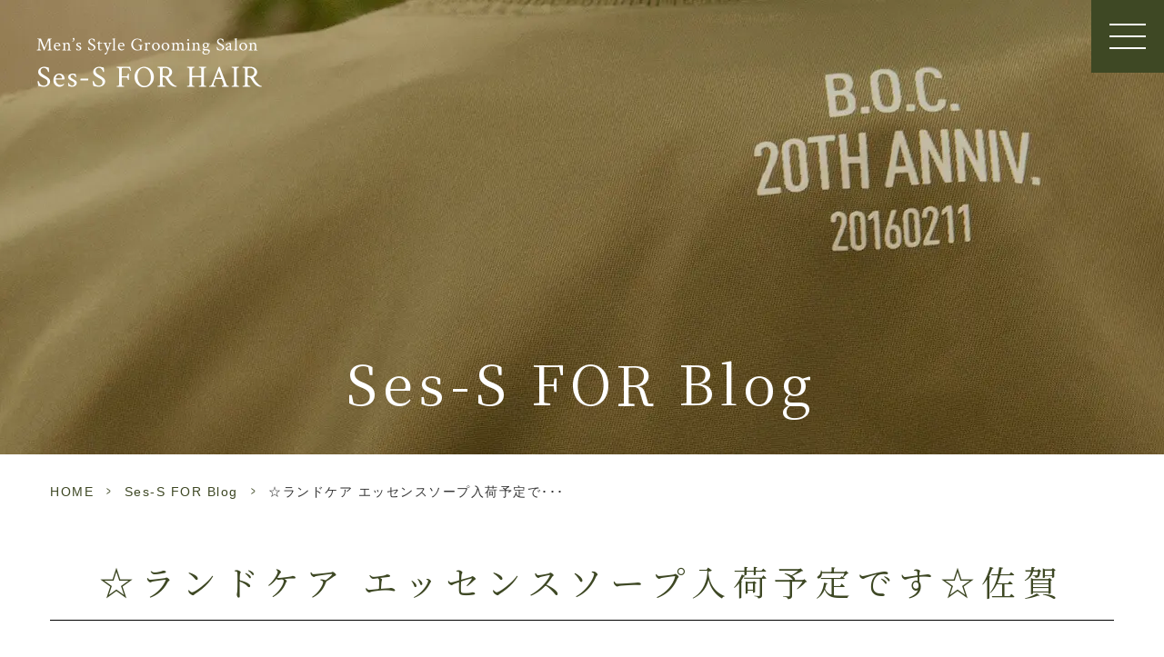

--- FILE ---
content_type: text/html; charset=UTF-8
request_url: https://ses-s.net/blog/1012/
body_size: 9484
content:
<!DOCTYPE html>
<html dir="ltr" lang="ja" prefix="og: https://ogp.me/ns#"><head>
<meta name="google" content="notranslate" />
<meta name="google-site-verification" content="hsjAMfnoYv-v1vhNrUCMcqsISt49sWzGCgJDNDIPGdQ" />
<meta name="viewport" content="width=device-width, initial-scale=1.0" />
<meta name="format-detection" content="telephone=no">
<meta http-equiv="Content-Type" content="text/html; charset=UTF-8" />

<script type="text/javascript">
/* <![CDATA[ */
(()=>{var e={};e.g=function(){if("object"==typeof globalThis)return globalThis;try{return this||new Function("return this")()}catch(e){if("object"==typeof window)return window}}(),function({ampUrl:n,isCustomizePreview:t,isAmpDevMode:r,noampQueryVarName:o,noampQueryVarValue:s,disabledStorageKey:i,mobileUserAgents:a,regexRegex:c}){if("undefined"==typeof sessionStorage)return;const d=new RegExp(c);if(!a.some((e=>{const n=e.match(d);return!(!n||!new RegExp(n[1],n[2]).test(navigator.userAgent))||navigator.userAgent.includes(e)})))return;e.g.addEventListener("DOMContentLoaded",(()=>{const e=document.getElementById("amp-mobile-version-switcher");if(!e)return;e.hidden=!1;const n=e.querySelector("a[href]");n&&n.addEventListener("click",(()=>{sessionStorage.removeItem(i)}))}));const g=r&&["paired-browsing-non-amp","paired-browsing-amp"].includes(window.name);if(sessionStorage.getItem(i)||t||g)return;const u=new URL(location.href),m=new URL(n);m.hash=u.hash,u.searchParams.has(o)&&s===u.searchParams.get(o)?sessionStorage.setItem(i,"1"):m.href!==u.href&&(window.stop(),location.replace(m.href))}({"ampUrl":"https:\/\/ses-s.net\/blog\/1012\/?amp=1","noampQueryVarName":"noamp","noampQueryVarValue":"mobile","disabledStorageKey":"amp_mobile_redirect_disabled","mobileUserAgents":["Mobile","Android","Silk\/","Kindle","BlackBerry","Opera Mini","Opera Mobi"],"regexRegex":"^\\\/((?:.|\\n)+)\\\/([i]*)$","isCustomizePreview":false,"isAmpDevMode":false})})();
/* ]]> */
</script>
	<style>img:is([sizes="auto" i], [sizes^="auto," i]) { contain-intrinsic-size: 3000px 1500px }</style>
	
		<!-- All in One SEO 4.8.8 - aioseo.com -->
		<title>☆ランドケア エッセンスソープ入荷予定です☆佐賀 - 佐賀市のメンズスタイル専門ヘアサロン「Ses-S FOR HAIR」セスフォーヘアー</title>
	<meta name="description" content="今回のブログは、FORDのランドケア エッセンスソープ取り扱い予定のご案内です。 ランドケア エッセンスソープ" />
	<meta name="robots" content="max-image-preview:large" />
	<meta name="author" content="grits-stp"/>
	<link rel="canonical" href="https://ses-s.net/blog/1012/" />
	<meta name="generator" content="All in One SEO (AIOSEO) 4.8.8" />
		<meta property="og:locale" content="ja_JP" />
		<meta property="og:site_name" content="佐賀市のメンズスタイル専門ヘアサロン「Ses-S FOR HAIR」セスフォーヘアー -" />
		<meta property="og:type" content="article" />
		<meta property="og:title" content="☆ランドケア エッセンスソープ入荷予定です☆佐賀 - 佐賀市のメンズスタイル専門ヘアサロン「Ses-S FOR HAIR」セスフォーヘアー" />
		<meta property="og:description" content="今回のブログは、FORDのランドケア エッセンスソープ取り扱い予定のご案内です。 ランドケア エッセンスソープ" />
		<meta property="og:url" content="https://ses-s.net/blog/1012/" />
		<meta property="article:published_time" content="2017-10-13T03:32:19+00:00" />
		<meta property="article:modified_time" content="2020-03-18T03:33:20+00:00" />
		<meta name="twitter:card" content="summary_large_image" />
		<meta name="twitter:title" content="☆ランドケア エッセンスソープ入荷予定です☆佐賀 - 佐賀市のメンズスタイル専門ヘアサロン「Ses-S FOR HAIR」セスフォーヘアー" />
		<meta name="twitter:description" content="今回のブログは、FORDのランドケア エッセンスソープ取り扱い予定のご案内です。 ランドケア エッセンスソープ" />
		<!-- All in One SEO -->

<link rel="alternate" type="application/rss+xml" title="佐賀市のメンズスタイル専門ヘアサロン「Ses-S FOR HAIR」セスフォーヘアー &raquo; フィード" href="https://ses-s.net/feed/" />
<link rel="alternate" type="application/rss+xml" title="佐賀市のメンズスタイル専門ヘアサロン「Ses-S FOR HAIR」セスフォーヘアー &raquo; コメントフィード" href="https://ses-s.net/comments/feed/" />
<link rel='stylesheet' id='sbi_styles-css' href='https://ses-s.net/wp-content/plugins/instagram-feed/css/sbi-styles.min.css?ver=6.9.1' type='text/css' media='all' />
<style id='classic-theme-styles-inline-css' type='text/css'>
/*! This file is auto-generated */
.wp-block-button__link{color:#fff;background-color:#32373c;border-radius:9999px;box-shadow:none;text-decoration:none;padding:calc(.667em + 2px) calc(1.333em + 2px);font-size:1.125em}.wp-block-file__button{background:#32373c;color:#fff;text-decoration:none}
</style>
<style id='global-styles-inline-css' type='text/css'>
:root{--wp--preset--aspect-ratio--square: 1;--wp--preset--aspect-ratio--4-3: 4/3;--wp--preset--aspect-ratio--3-4: 3/4;--wp--preset--aspect-ratio--3-2: 3/2;--wp--preset--aspect-ratio--2-3: 2/3;--wp--preset--aspect-ratio--16-9: 16/9;--wp--preset--aspect-ratio--9-16: 9/16;--wp--preset--color--black: #000000;--wp--preset--color--cyan-bluish-gray: #abb8c3;--wp--preset--color--white: #ffffff;--wp--preset--color--pale-pink: #f78da7;--wp--preset--color--vivid-red: #cf2e2e;--wp--preset--color--luminous-vivid-orange: #ff6900;--wp--preset--color--luminous-vivid-amber: #fcb900;--wp--preset--color--light-green-cyan: #7bdcb5;--wp--preset--color--vivid-green-cyan: #00d084;--wp--preset--color--pale-cyan-blue: #8ed1fc;--wp--preset--color--vivid-cyan-blue: #0693e3;--wp--preset--color--vivid-purple: #9b51e0;--wp--preset--gradient--vivid-cyan-blue-to-vivid-purple: linear-gradient(135deg,rgba(6,147,227,1) 0%,rgb(155,81,224) 100%);--wp--preset--gradient--light-green-cyan-to-vivid-green-cyan: linear-gradient(135deg,rgb(122,220,180) 0%,rgb(0,208,130) 100%);--wp--preset--gradient--luminous-vivid-amber-to-luminous-vivid-orange: linear-gradient(135deg,rgba(252,185,0,1) 0%,rgba(255,105,0,1) 100%);--wp--preset--gradient--luminous-vivid-orange-to-vivid-red: linear-gradient(135deg,rgba(255,105,0,1) 0%,rgb(207,46,46) 100%);--wp--preset--gradient--very-light-gray-to-cyan-bluish-gray: linear-gradient(135deg,rgb(238,238,238) 0%,rgb(169,184,195) 100%);--wp--preset--gradient--cool-to-warm-spectrum: linear-gradient(135deg,rgb(74,234,220) 0%,rgb(151,120,209) 20%,rgb(207,42,186) 40%,rgb(238,44,130) 60%,rgb(251,105,98) 80%,rgb(254,248,76) 100%);--wp--preset--gradient--blush-light-purple: linear-gradient(135deg,rgb(255,206,236) 0%,rgb(152,150,240) 100%);--wp--preset--gradient--blush-bordeaux: linear-gradient(135deg,rgb(254,205,165) 0%,rgb(254,45,45) 50%,rgb(107,0,62) 100%);--wp--preset--gradient--luminous-dusk: linear-gradient(135deg,rgb(255,203,112) 0%,rgb(199,81,192) 50%,rgb(65,88,208) 100%);--wp--preset--gradient--pale-ocean: linear-gradient(135deg,rgb(255,245,203) 0%,rgb(182,227,212) 50%,rgb(51,167,181) 100%);--wp--preset--gradient--electric-grass: linear-gradient(135deg,rgb(202,248,128) 0%,rgb(113,206,126) 100%);--wp--preset--gradient--midnight: linear-gradient(135deg,rgb(2,3,129) 0%,rgb(40,116,252) 100%);--wp--preset--font-size--small: 13px;--wp--preset--font-size--medium: 20px;--wp--preset--font-size--large: 36px;--wp--preset--font-size--x-large: 42px;--wp--preset--spacing--20: 0.44rem;--wp--preset--spacing--30: 0.67rem;--wp--preset--spacing--40: 1rem;--wp--preset--spacing--50: 1.5rem;--wp--preset--spacing--60: 2.25rem;--wp--preset--spacing--70: 3.38rem;--wp--preset--spacing--80: 5.06rem;--wp--preset--shadow--natural: 6px 6px 9px rgba(0, 0, 0, 0.2);--wp--preset--shadow--deep: 12px 12px 50px rgba(0, 0, 0, 0.4);--wp--preset--shadow--sharp: 6px 6px 0px rgba(0, 0, 0, 0.2);--wp--preset--shadow--outlined: 6px 6px 0px -3px rgba(255, 255, 255, 1), 6px 6px rgba(0, 0, 0, 1);--wp--preset--shadow--crisp: 6px 6px 0px rgba(0, 0, 0, 1);}:where(.is-layout-flex){gap: 0.5em;}:where(.is-layout-grid){gap: 0.5em;}body .is-layout-flex{display: flex;}.is-layout-flex{flex-wrap: wrap;align-items: center;}.is-layout-flex > :is(*, div){margin: 0;}body .is-layout-grid{display: grid;}.is-layout-grid > :is(*, div){margin: 0;}:where(.wp-block-columns.is-layout-flex){gap: 2em;}:where(.wp-block-columns.is-layout-grid){gap: 2em;}:where(.wp-block-post-template.is-layout-flex){gap: 1.25em;}:where(.wp-block-post-template.is-layout-grid){gap: 1.25em;}.has-black-color{color: var(--wp--preset--color--black) !important;}.has-cyan-bluish-gray-color{color: var(--wp--preset--color--cyan-bluish-gray) !important;}.has-white-color{color: var(--wp--preset--color--white) !important;}.has-pale-pink-color{color: var(--wp--preset--color--pale-pink) !important;}.has-vivid-red-color{color: var(--wp--preset--color--vivid-red) !important;}.has-luminous-vivid-orange-color{color: var(--wp--preset--color--luminous-vivid-orange) !important;}.has-luminous-vivid-amber-color{color: var(--wp--preset--color--luminous-vivid-amber) !important;}.has-light-green-cyan-color{color: var(--wp--preset--color--light-green-cyan) !important;}.has-vivid-green-cyan-color{color: var(--wp--preset--color--vivid-green-cyan) !important;}.has-pale-cyan-blue-color{color: var(--wp--preset--color--pale-cyan-blue) !important;}.has-vivid-cyan-blue-color{color: var(--wp--preset--color--vivid-cyan-blue) !important;}.has-vivid-purple-color{color: var(--wp--preset--color--vivid-purple) !important;}.has-black-background-color{background-color: var(--wp--preset--color--black) !important;}.has-cyan-bluish-gray-background-color{background-color: var(--wp--preset--color--cyan-bluish-gray) !important;}.has-white-background-color{background-color: var(--wp--preset--color--white) !important;}.has-pale-pink-background-color{background-color: var(--wp--preset--color--pale-pink) !important;}.has-vivid-red-background-color{background-color: var(--wp--preset--color--vivid-red) !important;}.has-luminous-vivid-orange-background-color{background-color: var(--wp--preset--color--luminous-vivid-orange) !important;}.has-luminous-vivid-amber-background-color{background-color: var(--wp--preset--color--luminous-vivid-amber) !important;}.has-light-green-cyan-background-color{background-color: var(--wp--preset--color--light-green-cyan) !important;}.has-vivid-green-cyan-background-color{background-color: var(--wp--preset--color--vivid-green-cyan) !important;}.has-pale-cyan-blue-background-color{background-color: var(--wp--preset--color--pale-cyan-blue) !important;}.has-vivid-cyan-blue-background-color{background-color: var(--wp--preset--color--vivid-cyan-blue) !important;}.has-vivid-purple-background-color{background-color: var(--wp--preset--color--vivid-purple) !important;}.has-black-border-color{border-color: var(--wp--preset--color--black) !important;}.has-cyan-bluish-gray-border-color{border-color: var(--wp--preset--color--cyan-bluish-gray) !important;}.has-white-border-color{border-color: var(--wp--preset--color--white) !important;}.has-pale-pink-border-color{border-color: var(--wp--preset--color--pale-pink) !important;}.has-vivid-red-border-color{border-color: var(--wp--preset--color--vivid-red) !important;}.has-luminous-vivid-orange-border-color{border-color: var(--wp--preset--color--luminous-vivid-orange) !important;}.has-luminous-vivid-amber-border-color{border-color: var(--wp--preset--color--luminous-vivid-amber) !important;}.has-light-green-cyan-border-color{border-color: var(--wp--preset--color--light-green-cyan) !important;}.has-vivid-green-cyan-border-color{border-color: var(--wp--preset--color--vivid-green-cyan) !important;}.has-pale-cyan-blue-border-color{border-color: var(--wp--preset--color--pale-cyan-blue) !important;}.has-vivid-cyan-blue-border-color{border-color: var(--wp--preset--color--vivid-cyan-blue) !important;}.has-vivid-purple-border-color{border-color: var(--wp--preset--color--vivid-purple) !important;}.has-vivid-cyan-blue-to-vivid-purple-gradient-background{background: var(--wp--preset--gradient--vivid-cyan-blue-to-vivid-purple) !important;}.has-light-green-cyan-to-vivid-green-cyan-gradient-background{background: var(--wp--preset--gradient--light-green-cyan-to-vivid-green-cyan) !important;}.has-luminous-vivid-amber-to-luminous-vivid-orange-gradient-background{background: var(--wp--preset--gradient--luminous-vivid-amber-to-luminous-vivid-orange) !important;}.has-luminous-vivid-orange-to-vivid-red-gradient-background{background: var(--wp--preset--gradient--luminous-vivid-orange-to-vivid-red) !important;}.has-very-light-gray-to-cyan-bluish-gray-gradient-background{background: var(--wp--preset--gradient--very-light-gray-to-cyan-bluish-gray) !important;}.has-cool-to-warm-spectrum-gradient-background{background: var(--wp--preset--gradient--cool-to-warm-spectrum) !important;}.has-blush-light-purple-gradient-background{background: var(--wp--preset--gradient--blush-light-purple) !important;}.has-blush-bordeaux-gradient-background{background: var(--wp--preset--gradient--blush-bordeaux) !important;}.has-luminous-dusk-gradient-background{background: var(--wp--preset--gradient--luminous-dusk) !important;}.has-pale-ocean-gradient-background{background: var(--wp--preset--gradient--pale-ocean) !important;}.has-electric-grass-gradient-background{background: var(--wp--preset--gradient--electric-grass) !important;}.has-midnight-gradient-background{background: var(--wp--preset--gradient--midnight) !important;}.has-small-font-size{font-size: var(--wp--preset--font-size--small) !important;}.has-medium-font-size{font-size: var(--wp--preset--font-size--medium) !important;}.has-large-font-size{font-size: var(--wp--preset--font-size--large) !important;}.has-x-large-font-size{font-size: var(--wp--preset--font-size--x-large) !important;}
:where(.wp-block-post-template.is-layout-flex){gap: 1.25em;}:where(.wp-block-post-template.is-layout-grid){gap: 1.25em;}
:where(.wp-block-columns.is-layout-flex){gap: 2em;}:where(.wp-block-columns.is-layout-grid){gap: 2em;}
:root :where(.wp-block-pullquote){font-size: 1.5em;line-height: 1.6;}
</style>
<link rel='stylesheet' id='slick-css' href='https://ses-s.net/wp-content/themes/grits_theme/css/slick.css?ver=6.8.3' type='text/css' media='all' />
<link rel='stylesheet' id='pc-css' href='https://ses-s.net/wp-content/themes/grits_theme/css/style.css?ver=6.8.3' type='text/css' media='all' />
<link rel='stylesheet' id='sp-css' href='https://ses-s.net/wp-content/themes/grits_theme/css/style_sp.css?ver=6.8.3' type='text/css' media='all' />
<script type="text/javascript" src="https://ses-s.net/wp-content/themes/grits_theme/js/jquery-2.0.3.min.js?ver=6.8.3" id="jquery-js"></script>
<script defer type="text/javascript" src="https://ses-s.net/wp-content/themes/grits_theme/js/slick.min.js?ver=6.8.3" id="slick-script-defer-js"></script>
<script defer type="text/javascript" src="https://ses-s.net/wp-content/themes/grits_theme/js/jquery.scroll.js?ver=6.8.3" id="scroll-script-defer-js"></script>
<script defer type="text/javascript" src="https://ses-s.net/wp-content/themes/grits_theme/js/common.js?ver=6.8.3" id="common-script-defer-js"></script>
<script defer type="text/javascript" src="https://ses-s.net/wp-content/themes/grits_theme/js/mod.js?ver=6.8.3" id="mod-script-defer-js"></script>
<link rel="https://api.w.org/" href="https://ses-s.net/wp-json/" /><link rel="alternate" title="JSON" type="application/json" href="https://ses-s.net/wp-json/wp/v2/posts/1012" /><link rel="alternate" title="oEmbed (JSON)" type="application/json+oembed" href="https://ses-s.net/wp-json/oembed/1.0/embed?url=https%3A%2F%2Fses-s.net%2Fblog%2F1012%2F" />
<link rel="alternate" title="oEmbed (XML)" type="text/xml+oembed" href="https://ses-s.net/wp-json/oembed/1.0/embed?url=https%3A%2F%2Fses-s.net%2Fblog%2F1012%2F&#038;format=xml" />
<link rel="alternate" type="text/html" media="only screen and (max-width: 640px)" href="https://ses-s.net/blog/1012/?amp=1"><noscript><style>.lazyload[data-src]{display:none !important;}</style></noscript><style>.lazyload{background-image:none !important;}.lazyload:before{background-image:none !important;}</style><link rel="amphtml" href="https://ses-s.net/blog/1012/?amp=1"><style>#amp-mobile-version-switcher{left:0;position:absolute;width:100%;z-index:100}#amp-mobile-version-switcher>a{background-color:#444;border:0;color:#eaeaea;display:block;font-family:-apple-system,BlinkMacSystemFont,Segoe UI,Roboto,Oxygen-Sans,Ubuntu,Cantarell,Helvetica Neue,sans-serif;font-size:16px;font-weight:600;padding:15px 0;text-align:center;-webkit-text-decoration:none;text-decoration:none}#amp-mobile-version-switcher>a:active,#amp-mobile-version-switcher>a:focus,#amp-mobile-version-switcher>a:hover{-webkit-text-decoration:underline;text-decoration:underline}</style><link rel="icon" href="https://ses-s.net/wp-content/uploads/2020/09/image-150x150.jpg" sizes="32x32" />
<link rel="icon" href="https://ses-s.net/wp-content/uploads/2020/09/image-300x300.jpg" sizes="192x192" />
<link rel="apple-touch-icon" href="https://ses-s.net/wp-content/uploads/2020/09/image-300x300.jpg" />
<meta name="msapplication-TileImage" content="https://ses-s.net/wp-content/uploads/2020/09/image-300x300.jpg" />
</head>


<body class="under page-blog">
<div class="wrapper">
<header>
			<div class="header_top">
				<div class="logo"><a href="https://ses-s.net">
						<img loading="lazy" src="[data-uri]" width="496" height="110" alt="Men's Grooming Salon Ses - S  FOR  HAIR" data-src="https://ses-s.net/wp-content/themes/grits_theme/images/shared_header_logo.png" decoding="async" class="lazyload" data-eio-rwidth="496" data-eio-rheight="110"><noscript><img loading="lazy" src="https://ses-s.net/wp-content/themes/grits_theme/images/shared_header_logo.png" width="496" height="110" alt="Men's Grooming Salon Ses - S  FOR  HAIR" data-eio="l"></noscript></a></div>
				<div class="right_head pc_only">
				<h1>☆ランドケア エッセンスソープ入荷予定です☆佐賀</h1>
				</div>
			</div>


			<div class="mod-header ">
				<div class="mod-icon">
					<div class="mod-gnav-btn">
						<span></span>
						<span></span>
						<span></span>
					</div>
				</div>






			</div>
			<nav class="mod-gnav">
				<div class="menu_toggle">
					<div class="inside">
			
					<ul id="menu-footer_menu1" class=""><li id="menu-item-315" class="menu-item menu-item-type-post_type menu-item-object-page menu-item-home menu-item-315"><a href="https://ses-s.net/">Home</a></li>
<li id="menu-item-316" class="menu-item menu-item-type-post_type menu-item-object-page menu-item-316"><a href="https://ses-s.net/about/">About</a></li>
<li id="menu-item-3596" class="menu-item menu-item-type-post_type menu-item-object-staff menu-item-3596"><a href="https://ses-s.net/staff/owner/">Staff</a></li>
<li id="menu-item-3545" class="menu-item menu-item-type-post_type menu-item-object-page menu-item-3545"><a href="https://ses-s.net/menu/">Service Information</a></li>
<li id="menu-item-319" class="menu-item menu-item-type-post_type menu-item-object-page menu-item-319"><a href="https://ses-s.net/flow/">Flow</a></li>
<li id="menu-item-3504" class="menu-item menu-item-type-post_type menu-item-object-page menu-item-3504"><a href="https://ses-s.net/access/">Salon Data</a></li>
<li id="menu-item-3379" class="menu-item menu-item-type-taxonomy menu-item-object-category menu-item-3379"><a href="https://ses-s.net/salon/">News</a></li>
<li id="menu-item-3378" class="menu-item menu-item-type-taxonomy menu-item-object-category current-post-ancestor current-menu-parent current-post-parent menu-item-3378"><a href="https://ses-s.net/blog/">Ses-S FOR Blog</a></li>
<li id="menu-item-3506" class="menu-item menu-item-type-custom menu-item-object-custom menu-item-3506"><a target="_blank" href="https://www.instagram.com/ses_s__for__hair/">Ses-S FOR Instagram</a></li>
<li id="menu-item-4031" class="menu-item menu-item-type-post_type menu-item-object-page menu-item-4031"><a href="https://ses-s.net/cancelpolicy/">Cancel Policy</a></li>
<li id="menu-item-3597" class="menu-item menu-item-type-post_type menu-item-object-page menu-item-3597"><a href="https://ses-s.net/sitemap/">Sitemap</a></li>
<li id="menu-item-3547" class="lv3 menu-item menu-item-type-custom menu-item-object-custom menu-item-has-children menu-item-3547"><a>Service Infomation</a>
<ul class="sub-menu">
	<li id="menu-item-1625" class="menu-item menu-item-type-taxonomy menu-item-object-category menu-item-1625"><a href="https://ses-s.net/mens-style/">Men&#8217;s Style</a></li>
	<li id="menu-item-3496" class="menu-item menu-item-type-custom menu-item-object-custom menu-item-3496"><a href="https://ses-s.net/menu/#h4_1">Cut</a></li>
	<li id="menu-item-3497" class="menu-item menu-item-type-custom menu-item-object-custom menu-item-3497"><a href="https://ses-s.net/menu/#h4_2">Color</a></li>
	<li id="menu-item-3498" class="menu-item menu-item-type-custom menu-item-object-custom menu-item-3498"><a href="https://ses-s.net/menu/#h4_3">Perm</a></li>
	<li id="menu-item-3499" class="menu-item menu-item-type-custom menu-item-object-custom menu-item-3499"><a href="https://ses-s.net/menu/#h4_4">Straight</a></li>
	<li id="menu-item-3500" class="menu-item menu-item-type-custom menu-item-object-custom menu-item-3500"><a href="https://ses-s.net/menu/#h4_5">Face Spa</a></li>
	<li id="menu-item-3501" class="menu-item menu-item-type-custom menu-item-object-custom menu-item-3501"><a href="https://ses-s.net/menu/#h4_6">Head Spa</a></li>
	<li id="menu-item-3502" class="menu-item menu-item-type-custom menu-item-object-custom menu-item-3502"><a href="https://ses-s.net/menu/#h4_7">Other Menu</a></li>
</ul>
</li>
</ul>						
					</div>
				</div>
			</nav>
			<div class="mod-header-fixedReserveBtn">
				<div class="tel"><a href="tel:0952272734" class="tel_click" style="text-decoration: none;"></a>
					<p><i>0952<span>-</span></i><i>27<span>-</span></i>2734</p>
				</div>
				<div class="txt"><a href="http://www.at-ml.jp/index.php?tn=targetmail&in=72310&id_i=10001&item=on" target="_blank">Ses-S mateに登録する</a></div>
			</div>

		</header>


	<div class="mod-mainContent on">
    	<div id="mainContent">
			


        <div class="key">
            <div class="inner">
				<div class="key_text">
					<h2>Ses-S FOR Blog</h2>
				</div>
            </div>
        </div>
	<div class="topic_path">
   <div class="inner">
            		  		  <ul>
			<li class="home"><a href="https://ses-s.net">HOME</a><span>&gt;</span></li>
						
										<li><a href="https://ses-s.net/blog/">Ses-S FOR Blog</a><span>&gt;</span></li>
						
			<li>☆ランドケア エッセンスソープ入荷予定で･･･</li>
		  </ul>
		  
	  
	  
      	  
	  
	  
   </div>
</div>	
<div class="inner"><section class="blog-content">

		<h3>☆ランドケア エッセンスソープ入荷予定です☆佐賀</h3>
	<div class="date">2017.10.13</div>
	<div class="entry">
		<p><img decoding="async" alt="" class="image-center aligncenter lazyload" src="[data-uri]" data-src="https://ses-s.net/blog/upload_images/IMG_4030_700x933.jpg" /><noscript><img decoding="async" alt="" class="image-center aligncenter" src="https://ses-s.net/blog/upload_images/IMG_4030_700x933.jpg" data-eio="l" /></noscript><br />
<img decoding="async" alt="" class="image-center aligncenter lazyload" src="[data-uri]" data-src="https://ses-s.net/blog/upload_images/IMG_4032_700x492.jpg" /><noscript><img decoding="async" alt="" class="image-center aligncenter" src="https://ses-s.net/blog/upload_images/IMG_4032_700x492.jpg" data-eio="l" /></noscript><br />
<span>今回のブログは、FORDのランドケア エッセンスソープ取り扱い予定のご案内です。</span><br />
<span>ランドケア エッセンスソープは、次のようなお悩みのある方にオススメのシャンプーです。</span><br />
<span>【細毛】【薄毛】【軟毛】【かゆみ】【フケ】【乾燥】</span></p>
<p><span>9つの配合成分が上記の症状の改善をサポートします。</span><br />
<span>・フムスエキス</span><br />
<span>吸収性に優れた天然素材。肌や頭皮を健やかな状態へと導きます。</span><br />
<span>・水溶性プロテオグリガン</span><br />
<span>肌にハリや弾力を与えます。</span><br />
<span>・ピディオキシジル</span><br />
<span>育毛、発毛効果があるとされている成分ミノキシジルによく似た構造を持っている注目の保湿成分。</span><br />
<span>・ナールスゲン</span><br />
<span>エイジングケアに欠かせないコラーゲンやヒアルロン酸などと並ぶ有力な美容保湿成分。</span><br />
<span>・グリチル酸ジカリウム</span><br />
<span>・メロン胎座エキス</span><br />
<span>・ユズ果実エキス</span><br />
<span>・ニンジン果実エキス</span><br />
<span>・アルガンオイル</span></p>
<p><span>11月にメーカーさんの講習を受け、それからの入荷になりますので、また追って当ブログでお知らせ致します！</span><br />
<span>また、ランドケアシリーズを用いてのヘッドスパメニューも思案中です。これまでのメンズヘッドスパよりもお時間を頂いて、より内容の濃いものをご提案できればと考えていますので、乞うご期待ください！！</span></p>
<p><span style="color: #454545;">★佐賀にお住いの男性の皆様、</p>
<p>毎朝のセットが上手くいかない、いろんな美容室、美容院、メンズサロンに通ったけど自分に似合うスタイルが見つからない等の悩みをお持ちではありませんか？<br />
・メンズカット<br />
・メンズカラー<br />
・メンズパーマ<br />
・メンズヘッドスパ<br />
・メンズフェイススパetc&#8230;</p>
<p>佐賀市だけではなく、福岡や遠方からのリピーター様も多数お越しの、メンズグルーミングサロン Ses-S FOR HAIR(セス・フォーヘア)にお任せください！！</span></p>
	</div>
		<div class="blog_post_button">
		<div class="prev"><span><a href="https://ses-s.net/blog/997/" rel="prev">☆第44回 国際理美容選手権大会☆応援に行って来ました！</a></span></div>
		<div class="cat"><a href="https://ses-s.net/blog/">Ses-S FOR Blog</a></div>
		<div class="next"><span><a href="https://ses-s.net/blog/1040/" rel="next">☆ジオ 新商品入荷しました☆abv the 美容室 佐賀 メンズ</a></span></div>
	</div>
	
</section>
</div>
	</div>
	<!--End Main Content-->
	<div class="totop">
			<div class="icon animated"><img loading="lazy"
				 src="[data-uri]" width="140" height="140"
					alt="To Top" data-src="https://ses-s.net/wp-content/themes/grits_theme/images/totop.png" decoding="async" class="lazyload" data-eio-rwidth="140" data-eio-rheight="140"><noscript><img loading="lazy"
					src="https://ses-s.net/wp-content/themes/grits_theme/images/totop.png" width="140" height="140"
					alt="To Top" data-eio="l"></noscript>
				</div>
				</div>
	
	<footer>
			<div class="inner">
				<div class="fblock">
					<div class="ft_link pc_only">
						<div class="link_list fblock">
							<div class="menu01">

							<ul id="menu-footer_menu1-1" class=""><li class="menu-item menu-item-type-post_type menu-item-object-page menu-item-home menu-item-315"><a href="https://ses-s.net/">Home</a></li>
<li class="menu-item menu-item-type-post_type menu-item-object-page menu-item-316"><a href="https://ses-s.net/about/">About</a></li>
<li class="menu-item menu-item-type-post_type menu-item-object-staff menu-item-3596"><a href="https://ses-s.net/staff/owner/">Staff</a></li>
<li class="menu-item menu-item-type-post_type menu-item-object-page menu-item-3545"><a href="https://ses-s.net/menu/">Service Information</a></li>
<li class="menu-item menu-item-type-post_type menu-item-object-page menu-item-319"><a href="https://ses-s.net/flow/">Flow</a></li>
<li class="menu-item menu-item-type-post_type menu-item-object-page menu-item-3504"><a href="https://ses-s.net/access/">Salon Data</a></li>
<li class="menu-item menu-item-type-taxonomy menu-item-object-category menu-item-3379"><a href="https://ses-s.net/salon/">News</a></li>
<li class="menu-item menu-item-type-taxonomy menu-item-object-category current-post-ancestor current-menu-parent current-post-parent menu-item-3378"><a href="https://ses-s.net/blog/">Ses-S FOR Blog</a></li>
<li class="menu-item menu-item-type-custom menu-item-object-custom menu-item-3506"><a target="_blank" href="https://www.instagram.com/ses_s__for__hair/">Ses-S FOR Instagram</a></li>
<li class="menu-item menu-item-type-post_type menu-item-object-page menu-item-4031"><a href="https://ses-s.net/cancelpolicy/">Cancel Policy</a></li>
<li class="menu-item menu-item-type-post_type menu-item-object-page menu-item-3597"><a href="https://ses-s.net/sitemap/">Sitemap</a></li>
<li class="lv3 menu-item menu-item-type-custom menu-item-object-custom menu-item-has-children menu-item-3547"><a>Service Infomation</a>
<ul class="sub-menu">
	<li class="menu-item menu-item-type-taxonomy menu-item-object-category menu-item-1625"><a href="https://ses-s.net/mens-style/">Men&#8217;s Style</a></li>
	<li class="menu-item menu-item-type-custom menu-item-object-custom menu-item-3496"><a href="https://ses-s.net/menu/#h4_1">Cut</a></li>
	<li class="menu-item menu-item-type-custom menu-item-object-custom menu-item-3497"><a href="https://ses-s.net/menu/#h4_2">Color</a></li>
	<li class="menu-item menu-item-type-custom menu-item-object-custom menu-item-3498"><a href="https://ses-s.net/menu/#h4_3">Perm</a></li>
	<li class="menu-item menu-item-type-custom menu-item-object-custom menu-item-3499"><a href="https://ses-s.net/menu/#h4_4">Straight</a></li>
	<li class="menu-item menu-item-type-custom menu-item-object-custom menu-item-3500"><a href="https://ses-s.net/menu/#h4_5">Face Spa</a></li>
	<li class="menu-item menu-item-type-custom menu-item-object-custom menu-item-3501"><a href="https://ses-s.net/menu/#h4_6">Head Spa</a></li>
	<li class="menu-item menu-item-type-custom menu-item-object-custom menu-item-3502"><a href="https://ses-s.net/menu/#h4_7">Other Menu</a></li>
</ul>
</li>
</ul>							</div>
						</div>
					</div>
					<div class="ft_info">
						<div class="ft_logo"><a href="https://ses-s.net"><img loading="lazy"
								 src="[data-uri]" width="992" height="224" alt="Men's Grooming Salon Ses - S  FOR  HAIR" data-src="https://ses-s.net/wp-content/themes/grits_theme/images/shared_ft_logo.png" decoding="async" class="lazyload" data-eio-rwidth="496" data-eio-rheight="112"><noscript><img loading="lazy"
									src="https://ses-s.net/wp-content/themes/grits_theme/images/shared_ft_logo.png" width="992" height="224" alt="Men's Grooming Salon Ses - S  FOR  HAIR" data-eio="l"></noscript></a>
						</div>
						<div class="copyright en t_right">


							<div class="textwidget">
								<p>© Ses-S FOR HAIR</p>
							</div>


						</div>
					</div>


				</div>
			</div>

		</footer>

	</div>
</div>
<!-- End Wrapper -->







<script type="speculationrules">
{"prefetch":[{"source":"document","where":{"and":[{"href_matches":"\/*"},{"not":{"href_matches":["\/wp-*.php","\/wp-admin\/*","\/wp-content\/uploads\/*","\/wp-content\/*","\/wp-content\/plugins\/*","\/wp-content\/themes\/grits_theme\/*","\/*\\?(.+)"]}},{"not":{"selector_matches":"a[rel~=\"nofollow\"]"}},{"not":{"selector_matches":".no-prefetch, .no-prefetch a"}}]},"eagerness":"conservative"}]}
</script>
<!-- Instagram Feed JS -->
<script type="text/javascript">
var sbiajaxurl = "https://ses-s.net/wp-admin/admin-ajax.php";
</script>
		<div id="amp-mobile-version-switcher" hidden>
			<a rel="" href="https://ses-s.net/blog/1012/?amp=1">
				モバイルバージョンに移動			</a>
		</div>

				<script type="text/javascript" id="eio-lazy-load-js-before">
/* <![CDATA[ */
var eio_lazy_vars = {"exactdn_domain":"","skip_autoscale":0,"threshold":0,"use_dpr":1};
/* ]]> */
</script>
<script type="text/javascript" src="https://ses-s.net/wp-content/plugins/ewww-image-optimizer/includes/lazysizes.min.js?ver=821" id="eio-lazy-load-js" async="async" data-wp-strategy="async"></script>
<script type="text/javascript" src="https://ses-s.net/wp-includes/js/dist/hooks.min.js?ver=4d63a3d491d11ffd8ac6" id="wp-hooks-js"></script>
<script type="text/javascript" src="https://ses-s.net/wp-includes/js/dist/i18n.min.js?ver=5e580eb46a90c2b997e6" id="wp-i18n-js"></script>
<script type="text/javascript" id="wp-i18n-js-after">
/* <![CDATA[ */
wp.i18n.setLocaleData( { 'text direction\u0004ltr': [ 'ltr' ] } );
/* ]]> */
</script>
<script type="text/javascript" src="https://ses-s.net/wp-content/plugins/contact-form-7/includes/swv/js/index.js?ver=6.1.2" id="swv-js"></script>
<script type="text/javascript" id="contact-form-7-js-translations">
/* <![CDATA[ */
( function( domain, translations ) {
	var localeData = translations.locale_data[ domain ] || translations.locale_data.messages;
	localeData[""].domain = domain;
	wp.i18n.setLocaleData( localeData, domain );
} )( "contact-form-7", {"translation-revision-date":"2025-09-30 07:44:19+0000","generator":"GlotPress\/4.0.1","domain":"messages","locale_data":{"messages":{"":{"domain":"messages","plural-forms":"nplurals=1; plural=0;","lang":"ja_JP"},"This contact form is placed in the wrong place.":["\u3053\u306e\u30b3\u30f3\u30bf\u30af\u30c8\u30d5\u30a9\u30fc\u30e0\u306f\u9593\u9055\u3063\u305f\u4f4d\u7f6e\u306b\u7f6e\u304b\u308c\u3066\u3044\u307e\u3059\u3002"],"Error:":["\u30a8\u30e9\u30fc:"]}},"comment":{"reference":"includes\/js\/index.js"}} );
/* ]]> */
</script>
<script type="text/javascript" id="contact-form-7-js-before">
/* <![CDATA[ */
var wpcf7 = {
    "api": {
        "root": "https:\/\/ses-s.net\/wp-json\/",
        "namespace": "contact-form-7\/v1"
    }
};
/* ]]> */
</script>
<script type="text/javascript" src="https://ses-s.net/wp-content/plugins/contact-form-7/includes/js/index.js?ver=6.1.2" id="contact-form-7-js"></script>
<script type="text/javascript" id="cf7msm-js-extra">
/* <![CDATA[ */
var cf7msm_posted_data = [];
/* ]]> */
</script>
<script type="text/javascript" src="https://ses-s.net/wp-content/plugins/contact-form-7-multi-step-module/resources/cf7msm.min.js?ver=4.4.4" id="cf7msm-js"></script>
<input type="hidden" id="ajaxZip2_data_url" value="https://ses-s.net/wp-content/themes/grits_theme">
</body>
</html>

--- FILE ---
content_type: text/css
request_url: https://ses-s.net/wp-content/themes/grits_theme/css/style.css?ver=6.8.3
body_size: 18994
content:
@charset "UTF-8";@import url(../css/base.css);@import url(../css/fonts.css);@import url("https://fonts.googleapis.com/css2?family=Crimson+Text:wght@400;700&family=Noto+Sans+JP&family=Noto+Serif+JP&display=swap");:root{--f_en:"Crimson Text",serif;--f_jp:"Noto Serif JP",serif;--main-color:#3e4824}img:not([src]),img[src=""]{opacity:0}.en{font-family:var(--f_en)}.key path{stroke-dasharray:1000;opacity:0;-moz-animation:animate 0s cubic-bezier(0.17,0.67,0.83,0.67) forwards;-webkit-animation:animate 0s cubic-bezier(0.17,0.67,0.83,0.67) forwards;animation:animate 0s cubic-bezier(0.17,0.67,0.83,0.67) forwards}.key path{animation-duration:1s}.key path.st1{animation-delay:0.1s}.key path.st2{animation-delay:0.2s}.key path.st3{animation-delay:0.3s}.key path.st4{animation-delay:0.4s}.key path.st5{animation-delay:0.5s}.key path.st6{animation-delay:0.6s}.key path.st7{animation-delay:0.7s}.key path.st8{animation-delay:0.8s}.key path.st9{animation-delay:0.9s}.key path.st10{animation-delay:1s}.key path.st11{animation-delay:1.1s}.key path.st12{animation-delay:1.2s}.key path.st13{animation-delay:1.3s}.key path.st14{animation-delay:1.4s}.key path.st15{animation-delay:1.5s}.key path.st16{animation-delay:1.6s}.key path.st17{animation-delay:1.7s}.key path.st18{animation-delay:1.8s}.key path.st19{animation-delay:1.9s}.key path.st20{animation-delay:2s}.key path.st21{animation-delay:2.1s}.key path.st22{animation-delay:2.2s}.key path.st23{animation-delay:2.3s}.key path.st24{animation-delay:2.4s}.key path.st25{animation-delay:2.5s}.key path.st26{animation-delay:2.6s}.key path.st27{animation-delay:2.7s}.key path.st28{animation-delay:2.8s}.key path.st29{animation-delay:2.9s}.key path.st30{animation-delay:3s}.key path.st31{animation-delay:3.1s}.key path.st32{animation-delay:3.2s}.key path.st33{animation-delay:3.3s}.key path.st34{animation-delay:3.4s}.key path.st35{animation-delay:3.5s}.key path.st36{animation-delay:3.6s}.key path.st37{animation-delay:3.7s}.key path.st38{animation-delay:3.8s}.key path.st39{animation-delay:3.9s}.key path.st40{animation-delay:4s}.key path.st41{animation-delay:4.1s}.key path.st42{animation-delay:4.2s}.key path.st43{animation-delay:4.3s}.key path.st44{animation-delay:4.4s}.key path.st45{animation-delay:4.5s}.key path.st46{animation-delay:4.6s}.key path.st47{animation-delay:4.7s}.key path.st48{animation-delay:4.8s}.key path.st49{animation-delay:4.9s}.key path.st50{animation-delay:5s}.key path.st51{animation-delay:5.1s}.key path.st52{animation-delay:5.2s}.key path.st53{animation-delay:5.3s}.key path.st54{animation-delay:5.4s}.key path.st55{animation-delay:5.5s}.key path.st56{animation-delay:5.6s}.key path.st57{animation-delay:5.7s}.key path.st58{animation-delay:5.8s}.key path.st59{animation-delay:5.9s}@keyframes animate{0%{opacity:0;fill:none;stroke-dashoffset:1000}50%{stroke-dashoffset:1000;fill:rgba(255,255,255,0)}80%{fill:white}to{opacity:1;stroke-dashoffset:0}}body{}body::-webkit-scrollbar{display:block;width:10px;height:10px}body::-webkit-scrollbar-track{border-radius:10px;background:#fff;-webkit-box-shadow:inset 0 0 6px rgba(0,0,0,0.5);box-shadow:inset 0 0 6px rgba(0,0,0,0.5)}body::-webkit-scrollbar-thumb{border-radius:10px;background:-webkit-gradient(linear,left top,left bottom,from(#4c4c4c),color-stop(12%,#595959),color-stop(25%,#666666),color-stop(39%,#474747),color-stop(50%,#2c2c2c),color-stop(51%,black),color-stop(60%,#111111),color-stop(76%,#2b2b2b),color-stop(91%,#1c1c1c),to(#131313));background:-webkit-linear-gradient(top,#4c4c4c 0%,#595959 12%,#666666 25%,#474747 39%,#2c2c2c 50%,black 51%,#111111 60%,#2b2b2b 76%,#1c1c1c 91%,#131313 100%);background:linear-gradient(to bottom,#4c4c4c 0%,#595959 12%,#666666 25%,#474747 39%,#2c2c2c 50%,black 51%,#111111 60%,#2b2b2b 76%,#1c1c1c 91%,#131313 100%);-webkit-box-shadow:inset 0 0 6px #fff;box-shadow:inset 0 0 6px #fff}body::-webkit-scrollbar-thumb:window-inactive{background:-webkit-gradient(linear,left top,left bottom,from(#f2f6f8),color-stop(50%,#d8e1e7),color-stop(51%,#b5c6d0),to(#e0eff9));background:-webkit-linear-gradient(top,#f2f6f8 0%,#d8e1e7 50%,#b5c6d0 51%,#e0eff9 100%);background:linear-gradient(to bottom,#f2f6f8 0%,#d8e1e7 50%,#b5c6d0 51%,#e0eff9 100%)}address,blockquote,button,dd,dt,h1,h2,h3,h4,h5,h6,input,li,p,pre,select,td,textarea,th{font-size:100%;-webkit-text-size-adjust:none}article,aside,figure,footer,header,main,nav,section{display:block;padding:0;margin:0}img{display:table;vertical-align:bottom;max-width:100%;height:auto}a{font-family:inherit;color:#333;text-decoration:none}a:active,a:hover{color:#333;text-decoration:none}a.ov_link,a:not([target*=_blank]){-webkit-transition:all 0.3s ease;-o-transition:all 0.3s ease;transition:all 0.3s ease}a.ov_link:hover,a:not([target*=_blank]):hover{opacity:0.7}.ft_logo a:hover,.logo a:hover,a.ft_logo:hover,a.logo:hover{opacity:1!important}a.text_link{color:#f29823}a.text_link:hover{opacity:1!important;text-decoration:underline}a.no-hover:hover{opacity:1!important}@media only screen and (min-width:769px){a.tel_click{pointer-events:none}}table{width:100%}p{line-height:2;letter-spacing:0px;word-wrap:break-word;word-break:break-word;margin-bottom:15px}p:empty{display:none!important}p:last-child{margin-bottom:0}.red{color:#ca0a0a!important}.bold{font-weight:bold!important}.fl{float:left}.fr{float:right}*{-webkit-box-sizing:border-box;box-sizing:border-box;word-break:break-all}html{overflow-x:auto!important}body{background-color:#ffffff;-webkit-text-size-adjust:none}.wrapper{overflow:hidden}.inner{max-width:1170px;margin:0 auto}.inner_sm{max-width:1000px;margin:0 auto}.fullWidthBreak{width:100vw;position:relative;left:50%;right:50%;margin-left:-50vw;margin-right:-50vw}@media only screen and (min-width:769px){.fullWidthBreak{position:relative;left:50%;right:50%}}.alignnone{margin:5px 20px 20px 0}.aligncenter,div.aligncenter{display:block;margin:5px auto 5px auto}.alignright{float:right;margin:5px 0 20px 20px}.alignleft{float:left;margin:5px 20px 20px 0}a img.alignright{float:right;margin:5px 0 20px 20px}a img.alignnone{margin:5px 20px 20px 0}a img.alignleft{float:left;margin:5px 20px 20px 0}a img.aligncenter{display:block;margin-left:auto;margin-right:auto}.wp-caption{background:#fff;border:1px solid #f0f0f0;max-width:96%;padding:5px 3px 10px;text-align:center}.wp-caption.alignnone{margin:5px 20px 20px 0}.wp-caption.alignleft{margin:5px 20px 20px 0}.wp-caption.alignright{margin:5px 0 20px 20px}.wp-caption img{border:0 none;height:auto;margin:0;max-width:98.5%;padding:0;width:auto}.wp-caption p.wp-caption-text{font-size:11px;line-height:17px;margin:0;padding:0 4px 5px}.screen-reader-text{border:0;clip:rect(1px,1px,1px,1px);-webkit-clip-path:inset(50%);clip-path:inset(50%);height:1px;margin:-1px;overflow:hidden;padding:0;position:absolute!important;width:1px;word-wrap:normal!important}.screen-reader-text:focus{background-color:#eee;clip:auto!important;-webkit-clip-path:none;clip-path:none;color:#444;display:block;font-size:1em;height:auto;left:5px;line-height:normal;padding:15px 23px 14px;text-decoration:none;top:5px;width:auto;z-index:100000}@media only screen and (max-width:768px){.pc_only{display:none!important}}@media only screen and (min-width:769px){.sp_only{display:none!important}}.accBtn:after,.accBtn:before{-webkit-transition:all 0.3s ease-in-out;-o-transition:all 0.3s ease-in-out;transition:all 0.3s ease-in-out}.accBtn.triangle,.accBtn.triangle_btt{position:relative}.accBtn.triangle:after{content:"";position:absolute;right:10px;top:50%;width:0;height:0;border-radius:20px;border-color:inherit;border-left:12px solid transparent;border-right:12px solid transparent;border-top:10px solid;-webkit-transform:translateY(-50%);-ms-transform:translateY(-50%);transform:translateY(-50%);-webkit-transition:all 0.3s ease-in-out;-o-transition:all 0.3s ease-in-out;transition:all 0.3s ease-in-out}.accBtn.triangle.rotate:after{-webkit-transform:translateY(-50%) rotateX(180deg);transform:translateY(-50%) rotateX(180deg)}.accBtn.triangle_btt:after{content:"";position:relative;top:0px;width:0;height:0;border-radius:20px;border-color:inherit;border-left:12px solid transparent;border-right:12px solid transparent;border-top:10px solid;display:block;margin:10px auto 0;-webkit-transition:all 0.3s ease-in-out;-o-transition:all 0.3s ease-in-out;transition:all 0.3s ease-in-out}.accBtn.rotate:after{-webkit-transform:rotateX(180deg);transform:rotateX(180deg)}.TabContainer .TabContent{background-color:#edf0f5;position:relative;z-index:2;overflow:hidden;-webkit-transition:all 0.3s ease-in-out;-o-transition:all 0.3s ease-in-out;transition:all 0.3s ease-in-out}.TabContainer .TabContent>ul>li{opacity:0;z-index:-10;visibility:hidden;position:absolute;top:0;left:0;right:0;-webkit-transition:all 0.5s ease-in-out;-o-transition:all 0.5s ease-in-out;transition:all 0.5s ease-in-out}.TabContainer .TabContent>ul>li.active{opacity:1;z-index:1;visibility:visible}.TabContainer .TabContent>ul>li div{padding-top:20px}.TabContainer .TabContent p{padding:9px 10% 0;margin:0}.TabContainer .TabContent p.des{color:#838E95;font-size:12px}.TabContainer .TabPager{display:table;min-width:290px}.TabContainer .TabPager li{background-color:#fff;display:block;float:left;position:relative;margin:0;padding:9px 20px;-webkit-box-shadow:2px 1px 10px rgba(0,0,0,0.4);box-shadow:2px 1px 10px rgba(0,0,0,0.4);-webkit-transform:translateY(10px);-ms-transform:translateY(10px);transform:translateY(10px);-webkit-transition:all 0.3s ease;-o-transition:all 0.3s ease;transition:all 0.3s ease;cursor:pointer;color:#797b7d}.TabContainer .TabPager li p{margin:0}.TabContainer .TabPager li.active{background-color:#edf0f5;z-index:1;-webkit-transform:translateY(0px);-ms-transform:translateY(0px);transform:translateY(0px)}.rel{position:relative}.ovh{overflow:hidden!important}.wrapper:after{content:"";display:block;visibility:hidden;position:absolute;background-color:#000;opacity:0;inset:0;z-index:-1;transition:all 0.3s;transition-delay:0.1s}html.ovh .wrapper{position:relative;z-index:1}html.ovh .wrapper:after{opacity:0.5;visibility:visible;z-index:1}.ovs{overflow:auto;-webkit-overflow-scrolling:touch}.lt0{letter-spacing:0!important}figure{margin:0;text-align:center;line-height:1}.fblock{display:flex;-ms-flex-wrap:wrap;flex-wrap:wrap;-webkit-box-pack:justify;-ms-flex-pack:justify;justify-content:space-between}.key{position:relative}.gMap{width:100%;height:100%}.txt_l{float:left;width:calc(100% - 385px)}.txt_r{float:right;width:calc(100% - 385px)}.image_alone{display:table;max-width:500px;margin:0 auto;border:7px solid rgba(231,231,231,0.5);border-radius:11px;overflow:hidden}.totop{transition:all 0.3s ease;cursor:pointer;position:fixed;z-index:19;bottom:5px;right:30px;width:70px;height:70px;display:none}.totop.active{display:block}.totop.active{opacity:1;visibility:visible}.totop:hover{opacity:0.7;-webkit-animation-name:bounce;animation-name:bounce}.bounce{-webkit-animation-name:bounce;animation-name:bounce}.animated{-webkit-animation-duration:0.5s;animation-duration:0.5s;-webkit-animation-fill-mode:both;animation-fill-mode:both;-webkit-animation-timing-function:linear;animation-timing-function:linear;-webkit-animation-iteration-count:infinite;animation-iteration-count:infinite}@-webkit-keyframes bounce{0%,to{-webkit-transform:translateY(0);transform:translateY(0)}50%{-webkit-transform:translateY(-5px);transform:translateY(-5px)}}@keyframes bounce{0%,to{-webkit-transform:translateY(0);transform:translateY(0)}50%{-webkit-transform:translateY(-5px);transform:translateY(-5px)}}@-webkit-keyframes fixed_banner{0%{left:0;opacity:1}to{left:-5px;opacity:0.5}}@keyframes fixed_banner{0%{left:0;opacity:1}to{left:-5px;opacity:0.5}}.fixed_banner{position:fixed;top:200px;right:-120px;z-index:15;-webkit-transition:all 0.3s ease-in-out;-o-transition:all 0.3s ease-in-out;transition:all 0.3s ease-in-out}.fixed_banner:before{content:"«";-webkit-transform:translate(-100%,-50%) scaleX(0.6);-ms-transform:translate(-100%,-50%) scaleX(0.6);transform:translate(-100%,-50%) scaleX(0.6);position:absolute;z-index:1;top:50%;left:0;font-size:1.2em;line-height:1;-webkit-animation:fixed_banner 0.5s ease infinite alternate forwards;animation:fixed_banner 0.5s ease infinite alternate forwards}.fixed_banner:hover{-webkit-transform:translateX(0);-ms-transform:translateX(0);transform:translateX(0);right:0}.fixed_banner>div{display:-webkit-flex;display:-moz-flex;display:-ms-flex;display:-o-flex;display:-webkit-box;display:-ms-flexbox;display:flex;-ms-flex-wrap:wrap;flex-wrap:wrap;-webkit-box-pack:center;-ms-flex-pack:center;justify-content:center;-webkit-box-align:center;-ms-flex-align:center;align-items:center;position:relative;-webkit-transition:all 0.3s ease;-o-transition:all 0.3s ease;transition:all 0.3s ease}.fixed_banner>div:not(.tel):hover{opacity:0.7}.fixed_banner a{position:absolute;top:0;left:0;right:0;bottom:0;z-index:1}.fixed_banner p{margin-bottom:0;color:#fff;letter-spacing:0.12em;line-height:1.2222222222;text-align:center}.fixed_banner p:before{content:"";background-repeat:no-repeat;background-position:center center;background-size:contain;display:block;width:100%;margin-bottom:8px}.fixed_banner .tel{background-color:#b3b3b3;height:380px}.fixed_banner .tel p{padding:0 25px;font-size:28px;font-weight:600;letter-spacing:0em;line-height:0.97}.fixed_banner .tel p:before{background-image:url("../images/shared_fixed_bnr_icon01.png");background-size:auto 17px;height:17px}.fixed_banner .tel p i{font-style:normal}.fixed_banner .tel p span{-webkit-writing-mode:tb-rl;-ms-writing-mode:tb-rl;writing-mode:tb-rl}.fixed_banner .web{background-color:#ccc;height:90px}.fixed_banner .web p{font-size:18px;font-weight:500}.fixed_banner .web p:before{background-image:url("../images/shared_fixed_bnr_icon02.png");background-size:auto 22px;height:22px}.fixed_banner .mail{background-color:#dcdcdc;height:90px}.fixed_banner .mail p{font-size:18px;font-weight:500}.fixed_banner .mail p:before{background-image:url("../images/shared_fixed_bnr_icon03.png");background-size:auto 16px;height:16px}@media only screen and (min-width:769px){.fixed_banner{width:140px;height:300px}.fixed_banner .tel{height:120px}.fixed_banner .tel p{padding:0;text-align:left}.fixed_banner .tel p i{display:block}.fixed_banner .tel p span{-webkit-writing-mode:lr-tb;-ms-writing-mode:lr-tb;writing-mode:lr-tb}}@media only screen and (min-width:769px) and (max-width:1170px){.fixed_banner{width:70px}.fixed_banner .tel{height:270px}.fixed_banner .tel p{font-size:18px}.fixed_banner .mail p,.fixed_banner .web p{font-size:15px}.under .fixed_banner{width:90px}}.btn-group .btn a{display:block}.btn-group .btn.style01,.btn-group .btn.style02{width:100%;min-width:100px;max-width:260px;overflow:hidden}.btn-group .btn.style01 a,.btn-group .btn.style02 a{padding:1.125em 10px 1.125em;position:relative;font-size:16px;font-weight:400;letter-spacing:0;font-family:var(--f_jp);background-color:#3e4824;line-height:1.5;color:#fff;text-decoration:none;text-align:center}.btn-group .btn.style01 a:not([target*=_blank]):hover,.btn-group .btn.style02 a:not([target*=_blank]):hover{opacity:1;color:#fff;background-color:#000}.btn-group .btn.style01 a:hover{opacity:1}.btn-group .btn.style01 a:after,.btn-group .btn.style02 a:after{content:"";position:absolute;right:5px;bottom:5px;border-left-color:transparent;border-top-color:transparent}.btn-group .btn.md.style02 a,.btn-group .btn.style01.md a{font-size:18px}.btn-group .btn.md.style02 a:after,.btn-group .btn.style01.md a:after{font-size:23px}.btn-group .btn.bg01 a{background-color:#fff;color:#3e4824}.btn-group .btn.bg02 a{background-color:#f4bf0c}.slick-arrow{display:block;border:none;background-repeat:no-repeat;background-position:center;background-size:contain;background-color:transparent;position:absolute;top:37%;width:38px;height:38px;-webkit-transform:translateY(-50%);-ms-transform:translateY(-50%);transform:translateY(-50%);cursor:pointer;color:transparent}.slick-arrow:focus{outline:0}.slick-prev{left:-55px}.slick-next{right:-55px}@media only screen and (min-width:769px) and (max-width:1200px){.inner{max-width:none;padding-left:10px;padding-right:10px}html>body{font-size:14px}.btn-group .btn.style01 a,.btn-group .btn.style02 a{font-size:14px}}@media only screen and (min-width:769px) and (max-width:1000px){.inner_sm{max-width:none;padding-left:10px;padding-right:10px}}h1{height:0;visibility:hidden}header{position:absolute;top:0;left:0;right:0;z-index:20;--h_header:80px}header.on{z-index:120}.header_top{-webkit-transition:all 0.3s ease-in-out;-o-transition:all 0.3s ease-in-out;transition:all 0.3s ease-in-out;display:flex;justify-content:space-between;align-items:center;margin:0 auto;padding:0px 40px 0;position:fixed;left:0;width:100%;height:var(--h_header)}.header_top.active{--h_header:80px;padding-top:0;background-color:#3e4824;box-shadow:0px 0px 10px 0px #ccc}.header_top.active .logo{transform:translateY(0)}.logo{width:25%;max-width:248px;transform:translateY(28px);transition:all 0.3s;display:flex;justify-content:center;align-items:center}.logo a{display:block;width:100%;text-align:center}.right_head{width:65%;max-width:735px;display:flex;-ms-flex-wrap:wrap;flex-wrap:wrap;-webkit-box-pack:end;-ms-flex-pack:end;justify-content:flex-end}.pc_navi{width:100%}.pc_navi>ul{display:-webkit-flex;display:-moz-flex;display:-ms-flex;display:-o-flex;display:-webkit-box;display:-ms-flexbox;display:flex;-ms-flex-wrap:wrap;flex-wrap:wrap;text-align:center}.pc_navi>ul>li{background-repeat:no-repeat;background-position:center top 10px;position:relative}.pc_navi>ul>li:first-child a:before{border-left:none}.pc_navi>ul>li>a,.pc_navi>ul>li>p{cursor:pointer;position:relative;display:-webkit-box;display:-ms-flexbox;display:flex;-ms-flex-wrap:wrap;flex-wrap:wrap;-webkit-box-pack:center;-ms-flex-pack:center;justify-content:center;-webkit-box-align:center;-ms-flex-align:center;align-items:center;-webkit-box-orient:vertical;-webkit-box-direction:normal;-ms-flex-direction:column;flex-direction:column;width:100%;padding:0 15px 15px;margin:0;-webkit-transition:all 0.2s ease;-o-transition:all 0.2s ease;transition:all 0.2s ease;text-decoration:none;text-align:center;font-weight:500;font-size:16px;line-height:1.5;letter-spacing:0.15em;color:#fff;font-family:"Crimson Text",sans-serif}.pc_navi>ul>li>a:before,.pc_navi>ul>li>p:before{content:"";position:absolute;top:6px;left:0;height:14px;border-left:1px solid #fff}.pc_navi>ul>li>a.title,.pc_navi>ul>li>p.title{position:relative}.pc_navi>ul>li>a.title:after,.pc_navi>ul>li>p.title:after{content:"";background:url(../images/shared_pc_navi_arrow.png) center no-repeat;background-size:contain;width:11px;height:6px;position:absolute;bottom:10px;left:calc(50% - 6px);-webkit-transition:all 0.5s ease;-o-transition:all 0.5s ease;transition:all 0.5s ease}.pc_navi>ul>li>a.title:hover:after,.pc_navi>ul>li>p.title:hover:after{-webkit-transform:translateY(4px);-ms-transform:translateY(4px);transform:translateY(4px)}.pc_navi>ul>li.home a:before{width:100%;height:16px;display:block;margin-bottom:10px}.pc_navi>ul .subInner{background-color:rgba(0,0,0,0.5);position:absolute;width:220px;right:50%;bottom:0px;padding-bottom:10px;-webkit-transform:translate(50%,100%);-ms-transform:translate(50%,100%);transform:translate(50%,100%);-webkit-transition:all 0.2s ease-in-out;-o-transition:all 0.2s ease-in-out;transition:all 0.2s ease-in-out;opacity:0;visibility:hidden;z-index:1}.pc_navi>ul .subInner.active{opacity:1;visibility:visible}.pc_navi>ul .subInner ul li{padding:0 10px}.pc_navi>ul .subInner ul li a{position:relative;display:block;padding:19px 10px 19px 28px;border-bottom:1px dashed rgba(255,255,255,0.7);-webkit-transition:all 0.2s ease;-o-transition:all 0.2s ease;transition:all 0.2s ease;font-size:14px;font-weight:500;color:#fff;text-decoration:none;text-align:left;letter-spacing:0px}.pc_navi>ul .subInner ul li a:before{content:"›";display:block;position:absolute;top:50%;left:10px;-webkit-transform:translateY(-50%);-ms-transform:translateY(-50%);transform:translateY(-50%);font-size:14px}footer{background-size:cover;background-image:url(../images/footer_bg.jpg);background-repeat:no-repeat;background-position:0 center;padding:120px 10px 79px;position:relative;background-color:#fff;z-index:1}footer .fblock{position:relative;align-items:center;padding-bottom:43px}footer .inner{max-width:1200px}footer p{margin-bottom:0}footer a,footer p{color:#fff}footer .ft_logo{padding:0px 0 20px;width:100%;max-width:248px;text-align:center}footer .ft_logo a{display:-webkit-inline-box;display:-ms-inline-flexbox;display:inline-flex;-webkit-box-orient:vertical;-webkit-box-direction:normal;-ms-flex-direction:column;flex-direction:column;font-family:"Crimson Text",sans-serif;text-decoration:none;color:#fff;letter-spacing:0.1em}footer .ft_logo .logo_small{font-size:18px;letter-spacing:0.2em;margin-bottom:2px}footer .ft_logo .logo_big{font-size:30px;font-weight:500;letter-spacing:0.07em}footer .ft_link{width:60%}footer .ft_link .bot{margin-bottom:3em}footer .ft_link ul{display:flex;flex-flow:column wrap;align-content:space-between;max-height:26em}footer .ft_link li{position:relative;font-family:var(--f_en);margin-bottom:1.43em;letter-spacing:0em;line-height:1;color:#fff}.link_list{width:100%}.link_list .menu01{width:100%;max-width:402px}footer .ft_link li:before{content:"・";font-family:"Kozuka Gothic Pr6N",sans-serif}footer .ft_link a{display:inline-block;color:inherit}footer .ft_link li.lv3:before{display:none}footer .ft_link li.lv3>a{margin-bottom:1.18em;font-size:1.2em;pointer-events:none;text-transform:capitalize;font-family:var(--f_en)}footer .ft_link li.lv3 li a:not([target*=_blank]):hover,footer .ft_link li:not(.lv3) a:not([target*=_blank]):hover{opacity:1;text-decoration:underline}.copyright{position:absolute;bottom:0;right:0}.copyright p{letter-spacing:0.04em}@media only screen and (min-width:769px) and (max-width:1280px){.right_head{width:100%;max-width:565px}.pc_navi>ul>li p,.pc_navi>ul>li>a{font-size:12px}.pc_navi>ul>li p:before,.pc_navi>ul>li>a:before{top:3px}.pc_navi>ul>li.home a:before{margin:2px 0 1px}.pc_navi>ul .subInner ul li a{font-size:12px}footer .ft_link li{background-position:left top 4px}footer .ft_link li:not(.ttl){background-position:left 3px top 5px}}@media only screen and (min-width:769px) and (max-width:1024px){header{--h_header:60px}header .logo{transform:translateY(15px)}.header_top{padding:0px 20px}.header_top.active{--h_header:60px}}body.p::-webkit-scrollbar{display:none}.home_page{font-weight:400;font-family:"Noto Sans JP",sans-serif}.home_page .key{display:flex;justify-content:flex-end;align-items:flex-end;z-index:2;--height:58vw;--min-height:650px;--max-height:960px;height:var(--height);min-height:var(--min-height);max-height:var(--max-height);font-size:10px;background-size:cover;width:100%;background-color:#3e4824}.home_page .key:before{content:"";position:absolute;display:block;inset:0;height:100%;width:100%;z-index:2;background-color:#3e4824;transition:0.9s cubic-bezier(0.71,0,0.31,0.98)}.home_page .key.on2:before{height:0;transition-delay:0.5s}.home_page .key.on2 #myvideo,.home_page .key.on2 .news{opacity:1}.home_page .key .inner{position:relative;padding:0;width:100%}.home_page .key .key_text{position:relative;width:calc(100% - 80px);height:calc(100% - 80px);overflow:hidden}.home_page .key #myvideo{position:absolute;top:50%;left:50%;transform:translate(-50%,-50%);opacity:1;transition:all 0.3s;width:101%;min-height:101%;object-fit:cover}.home_page .key .catch{max-width:60em;margin:auto}.home_page .key .home-mv-txt{position:absolute;inset:0;display:flex;align-items:center;justify-content:center;z-index:3}.home_page .key .home-mv-txt.s2{opacity:0;opacity:0.5;filter:blur(0.2px)}.home_page .key .home-mv-copy{position:relative;margin:6% auto 0}.home_page .key .home-mv-copy svg{width:1400px;height:auto}.home_page .key .news{z-index:3;width:66em;padding:2em 0px;position:absolute;bottom:0;left:80px;color:#fff;transition:all 0.3s;opacity:0;background-color:rgba(62,72,36,0.5)}.home_page .key .news .fblock{align-items:center}.home_page .key .news .btn2 a{color:#fff;font-size:1.4em;margin-right:auto;padding-left:6.5em}.home_page .key .news .btn2 a:before{width:5.5em}.home_page .key .news .btn2 a:hover{color:#fff;opacity:0.8}.home_page .key .news .box_head{width:22em;text-align:center}.home_page .key .news .box_head>p.en{font-size:2.2em}.home_page .key .news .box_head>p.en a{color:inherit}.home_page .key .news .box_text{padding:4px 2em 4px 4.4em;border-left:1px solid #fff;width:calc(100% - 22em)}.home_page .key .news li{font-size:1.6em;border:none}.home_page .key .news li a{padding:3.8px 0px;position:relative;display:flex;align-items:flex-end}.home_page .key .news li a .date{display:block;line-height:1.2}.home_page .key .news li a:before{position:absolute;content:"";display:block;width:0;height:0;bottom:0;left:0;border-bottom:1px solid #fff;transition:all 0.3s}.home_page .key .news li a:after{position:absolute;content:"";display:block;width:100%;height:0;bottom:0;left:0;opacity:0.5;border-bottom:1px dashed #fff;transition:all 0.3s}.home_page .key .news li a:hover{opacity:0.8}.home_page .key .news li a:hover:before{width:100%}.home_page .topic_path{display:none}.home_page h3{position:relative;margin-bottom:35px;font-size:30px;line-height:1.5;letter-spacing:0em;font-family:var(--f_jp);font-optical-sizing:auto;font-optical-sizing:none;font-size-adjust:cap-height 0.73}.home_page h3 span{display:inline-block}.home_page h3 .en{margin-bottom:0.8em;display:block;color:var(--main-color);font-size:1.13333em;letter-spacing:0}@media only screen and (min-width:1281px){.home_page h3 .en{font-size:34px}}.home_page h3 .en:last-child{margin-bottom:0}.home_page h3.white{color:#fff}.home_page h3.white .en{color:#fff}.home_page .btn2 a{margin-left:auto;margin-right:0;display:table;position:relative;font-size:16px;padding-left:8.12em;letter-spacing:0}.home_page .btn2 a:before{content:"";display:block;position:absolute;left:0;top:calc(50% - 1px);width:6.25em;height:0;border-bottom:1px solid;transition:all 0.3s}.home_page .btn2 a:not([target*=_blank]):hover{opacity:1;color:#3e4824}.home_page .btn2 a:not([target*=_blank]):hover:before{left:0.7em}@media only screen and (min-width:769px){.home_page .list:not(.slick-slider){opacity:0;max-height:461px}}@media only screen and (max-width:1366px) and (min-width:769px){.home_page .key{font-size:8.75px;--max-height:calc(100vh - var(--wrapper))}}section{background-size:cover;background-repeat:no-repeat;background-position:center}@keyframes home-greeting-cloth1{0%{-webkit-transform:rotate(0deg);transform:rotate(0deg);-webkit-transform-origin:center bottom;transform-origin:center bottom}20%{-webkit-transform:rotate(-1deg);transform:rotate(-1deg);-webkit-transform-origin:center bottom;transform-origin:center bottom}21%{-webkit-transform:rotate(-1deg);transform:rotate(-1deg);-webkit-transform-origin:center bottom;transform-origin:center bottom}to{-webkit-transform:rotate(-15deg) translateX(-160%);transform:rotate(-15deg) translateX(-160%);-webkit-transform-origin:center bottom;transform-origin:center bottom}}@keyframes home-greeting-cloth2{0%{-webkit-transform:rotate(0deg);transform:rotate(0deg);-webkit-transform-origin:center bottom;transform-origin:center bottom}20%{-webkit-transform:rotate(1deg);transform:rotate(1deg);-webkit-transform-origin:center bottom;transform-origin:center bottom}21%{-webkit-transform:rotate(1deg);transform:rotate(1deg);-webkit-transform-origin:center bottom;transform-origin:center bottom}to{-webkit-transform:rotate(15deg) translateX(160%);transform:rotate(15deg) translateX(160%);-webkit-transform-origin:center bottom;transform-origin:center bottom}}@keyframes home-greeting-scissors{0%{opacity:0;top:-60px}7%{opacity:1;top:-60px}47%{opacity:1;top:130%}to{opacity:1;top:130%}}.mod-onScrollAddClass{overflow:hidden;position:relative}.mod-onScrollAddClass .idx1_scissors{position:absolute;left:50%;top:-30px;z-index:101;margin-left:-15px;opacity:0}.mod-onScrollAddClass.on .idx1_scissors{-webkit-animation:home-greeting-scissors 3.4s;animation:home-greeting-scissors 3.4s}.mod-onScrollAddClass:after,.mod-onScrollAddClass:before{content:"";display:block;position:absolute;top:-50%;width:50%;height:200%;background:#3e4824;z-index:100;-webkit-transform-origin:center bottom;-ms-transform-origin:center bottom;transform-origin:center bottom}.mod-onScrollAddClass:before{left:0}.mod-onScrollAddClass:after{right:0}.mod-onScrollAddClass.on:before{animation:home-greeting-cloth1 3.4s 0.4s forwards}.mod-onScrollAddClass.on:after{animation:home-greeting-cloth2 3.4s 0.4s forwards}.idx_news{padding:100px 10px 97px;background-color:#eae6de}.idx_news h3{font-family:var(--f_en)}.idx_news .box_news{width:100%;justify-content:flex-end}@media screen and (min-width:769px){.idx_news .box_news h3{max-width:260px;margin-bottom:176px}.idx_news .box_news .box_head{padding-top:12px;position:relative;width:24.5%;padding-right:10px;max-width:260px}.idx_news .box_news .box_right{width:75.5%}.idx_news .box_news .box{transition:all 0.3s}.idx_news .box_news .box:hover{opacity:0.8}.idx_news .box_news .btn2 a{margin-right:4px}}.idx_news .box{position:relative;padding:0px 13.5px;max-width:307px}.idx_news .box picture{display:flex;align-items:center;justify-content:center;width:100%;height:350px;background-color:#fff}.idx_news .box picture img{max-height:100%}.idx_news .box .top{margin-top:18px;margin-bottom:4px;line-height:16px}.idx_news .box .top .date{display:inline-block;position:relative;padding-right:1em;font-family:var(--f_en);line-height:16px}.idx_news .box .top .date:after{position:absolute;right:0;height:100%;top:50%;transform:translateY(-50%);content:"";display:block;border-left:1px solid}.idx_news .box .top .cate{display:inline-block;padding-left:0.8em;letter-spacing:0;font-size:0.9em}.idx_news .box .title{letter-spacing:0;width:100%}.idx_about{position:relative;z-index:1;padding:0 0px 100px;background-color:#eae6de;color:#fff}.idx_about .wrap{max-width:1920px;margin:0px auto}.idx_about .main{display:block;max-width:90%}.idx_about:before{content:"";display:block;position:absolute;left:0;bottom:0;width:100vw;left:calc(50% - 50vw);height:calc(100% - 190px);background-color:#3e4824;z-index:-1}@media only screen and (min-width:769px){.idx_about h3{margin-bottom:50px}.idx_about .box_head{max-width:40%}.idx_about .box_text{width:60%;max-width:500px}}.idx_about .fblock{margin-top:92px;max-width:1000px}.idx_info{position:relative;padding:110px 0px 85px;z-index:1;color:#fff;background-color:#fff;background-position:top 20% center;background-image:url(../images/idx_info_bg.jpg)}.idx_info .inner{max-width:1200px}.idx_info:before{content:"";inset:0;position:absolute;z-index:-1;opacity:0.45;background-color:#000}.idx_info h3{margin-bottom:28px;font-size:36px}@media only screen and (min-width:769px){.idx_info .box_text{width:60%;max-width:605px}}.idx_info .btn-group{max-width:560px;margin-top:56px;display:flex;justify-content:space-between}.idx_info .btn-group .btn.style01{width:49%}.idx_salon{padding:180px 0px 93px;background-color:#fff}.idx_salon .inner{max-width:1320px}.idx_salon picture{position:relative;z-index:1;display:table}.idx_salon picture:after{content:"";display:block;position:absolute;inset:0;background-color:#000;opacity:0.35}.idx_salon .box_img{z-index:1;position:relative}.idx_salon .box_img .en{position:absolute;right:4.69%;top:38%;color:#fff;font-size:120px;letter-spacing:0;z-index:2;line-height:1}.idx_salon .box_img picture{margin:0px auto}.idx_salon .box_img:before{content:"";display:block;position:absolute;left:0;top:120px;width:100%;height:calc(100% + 60px);background-color:#eae6de;z-index:-1}.idx_salon .box_img2{position:relative;max-width:960px;z-index:1;width:100%;margin:60px auto 0}.idx_salon .box_img2 .flex{width:85%;margin-left:auto;margin-right:0;max-width:960px;display:flex;align-items:flex-start;justify-content:flex-end}@media only screen and (min-width:769px){.idx_salon .box_img2 .btn-group{width:100%;position:absolute;bottom:10px;left:-20px}}.idx_salon .big1:after{opacity:0.45}.idx_salon .big2:after{display:none}.index05{padding:64px 0 80px;background-color:#eae6de}.index05 .btn2{max-width:1000px;margin:40px auto 0}.index05 .btn2 a{margin-right:auto}.index05 h3{margin-bottom:51px;padding-bottom:5px;position:relative;font-family:"Crimson Text",sans-serif;font-size:38px;text-align:center;letter-spacing:0.1em;color:#000}.index05 ul:not(.slick-slider){display:flex;opacity:0}.index05 ul:not(.slick-slider) li{width:calc(25% - 10px)}.index05 .idx_style{max-width:calc(100% - 60px);margin:0 auto}.index05 .idx_style .slick-list.draggable{overflow:visible}.index05 .idx_style .slick-next,.index05 .idx_style .slick-prev{z-index:2;top:calc(50% - 18px);width:92px;height:25px;background-position:0 0;background-repeat:no-repeat;background-size:contain;-webkit-transform:translateY(0);-ms-transform:translateY(0);transform:translateY(0)}.index05 .idx_style .slick-next:hover,.index05 .idx_style .slick-prev:hover{opacity:0.7}.index05 .idx_style .slick-prev{left:-10px;background-image:url(../images/index05_prev.png)}.index05 .idx_style .slick-next{right:-10px;background-image:url(../images/index05_next.png)}.index05 .idx_style li{background-color:#fff;display:flex;flex-wrap:wrap;justify-content:center;align-items:center;position:relative;margin:0 1em;height:400px;max-height:27vw;transition:all 0.3s}.index05 .idx_style li:hover{opacity:0.8}.index05 .idx_style li a{position:absolute;top:0;bottom:0;left:0;right:0;z-index:1}.index05 .idx_style li>img{flex-shrink:0;max-width:100%;max-height:100%;height:auto;width:auto}.index05 .idx_style li.slick-cloned:before{position:absolute;top:0;left:0;right:0;bottom:0;opacity:1;transition:all 0.3s;background-color:#fff}.index05 .idx_style li.slick-current.slick-active:before{opacity:0}@media only screen and (max-width:1279px) and (min-width:769px){.index05 .idx_style .slick-next,.index05 .idx_style .slick-prev{width:65px;height:18px}.index05 .idx_style .slick-next{right:0px}.index05 .idx_style .slick-prev{left:0px}}.idx_artist{padding-top:50px;background-color:#fff}@media only screen and (min-width:769px){.idx_artist{padding-left:100px;padding-bottom:95px}}.idx_artist .box_head{display:flex;align-items:center;margin-bottom:31px}.idx_artist .box_head h3{margin-bottom:0;margin-right:1.62em}.idx_artist .box_head .btn2{margin-bottom:0.23em}.idx_artist .box{max-width:22vw;width:300px;position:relative;margin:5px;transition:all 0.3s}.idx_artist .box:hover{opacity:0.8}.idx_artist .box picture{background-color:#eae6de;max-width:100%;height:400px;max-height:29vw;display:flex;align-items:center;justify-content:center}.idx_artist .box picture img{max-height:100%}.link a{position:absolute;inset:0;z-index:1}@keyframes idx_ttl_scroll01{0%{background-position:0 center}to{background-position:-1920px center}}.row_pay{display:flex;justify-content:flex-end;align-items:flex-end}.row_pay .box{min-height:24em;width:48em;font-size:10px;margin:5px;color:#fff;padding:5em 2em 3em;background-repeat:no-repeat;background-position:center;background-size:cover;background-image:url(../images/idx_pay_box1.jpg)}.row_pay .tt{margin-bottom:1.4em;font-size:2em;font-family:var(--f_jp);text-align:center}.row_pay ul{max-width:39.7em;margin:0px auto}.row_pay li{font-size:1.4em;margin-bottom:0.5em;letter-spacing:0;font-family:"Noto Sans JP",sans-serif}.row_pay .b2{background-image:url(../images/idx_pay_box2.jpg)}.idx_pay{position:relative;padding:173px 0 175px 0;background-image:url(../images/idx_pay_bg.jpg);background-color:#ccc}.idx_pay .img01{position:absolute;bottom:0;opacity:0.5;right:0;width:100%;background-image:url(../images/idx_pay_img.png);background-repeat:repeat-x;background-position:0 center;background-size:auto 100%;height:92px;max-height:9vw;-webkit-animation:idx_ttl_scroll01 20s linear infinite;animation:idx_ttl_scroll01 20s linear infinite}.idx_pay .inner{max-width:1330px}.idx_social{max-width:1560px;margin:0px auto;background-color:#fff}.idx_social .fblock{--pd:60px}@media only screen and (min-width:769px){.idx_social .fblock>div{width:50%;padding:114px 20px 100px 20px}.idx_social .fblock .box_left{padding-left:var(--pd)}.idx_social .fblock .box_left .item:last-child{margin-bottom:0}.idx_social .fblock .box_right{padding-right:var(--pd)}.idx_social .fblock .item img,.idx_social .fblock .item p{transition:0.3s all}.idx_social .fblock .item:hover img,.idx_social .fblock .item:hover p{opacity:0.8}}.idx_social .box_head{display:flex;align-items:center;justify-content:space-between;margin-bottom:75px}.idx_social .box_head h3{margin-bottom:0}.idx_social .box_head .btn2{margin-bottom:0.23em}.idx_social .box_head .btn2 a{padding-left:7.5em}.idx_social .item{position:relative;margin-bottom:28px}.idx_social .item picture{margin-bottom:17px;display:flex;align-items:center;justify-content:center;height:300px;background-color:#eae6de}.idx_social .item picture img{max-height:100%}.idx_social .content{margin:0px auto;max-width:540px}.idx_social .tt{margin-bottom:5px;line-height:1.5}.idx_social .date{color:#aaaaaa;font-weight:bold;font-family:var(--f_en)}.idx_social .box_left,.idx_social .box_right{position:relative;z-index:1}.idx_social .box_left:before,.idx_social .box_right:before{content:"";position:absolute;top:0;height:100%;width:100vw;right:0;z-index:-1;background-color:#fff}.idx_social .box_right:before{left:0;right:auto;background-color:#eae6de}.idx_social .ins{display:flex;flex-wrap:wrap}.idx_social .ins picture{width:calc(50% - 10px);margin-bottom:20px;margin-right:20px}.idx_social .ins picture:nth-child(2n){margin-right:0}#mainContent{position:relative;z-index:1}#mainContent .bg_idx_year{background-size:100% auto;background-position:center;background-repeat:no-repeat;background-image:url(../images/idx_year_bg.jpg);background-repeat:no-repeat;background-position:center;height:100vh;width:100vw;position:fixed;left:0;top:0;z-index:-1}.idx_year{position:relative;overflow:hidden;padding:234px 10px 250px 10px;background-attachment:fixed;color:#fff;text-align:center;z-index:1}.idx_year .en{line-height:1.65;letter-spacing:0.04em}.idx_year .big{font-size:1.42858em}.idx_map{background-color:#fff;height:540px;filter:grayscale(1)}.idx_map iframe{width:100%;height:100%}.idx_access{padding:70px 0px;background-color:#fff}.idx_access .inner{max-width:1280px}.idx_access h3{margin-bottom:52px}@media only screen and (min-width:769px){.idx_access .box_text{padding-top:23px;width:49%;padding-left:12px}.idx_access .content{max-width:560px;margin:auto}.idx_access .box_img{width:50%}}.idx_access li{display:flex;margin-bottom:14px;font-size:14px}.idx_access li .tt{width:5em;font-weight:600}.idx_access li .txt{width:calc(100% - 5em)}.idx_access .btn-group{margin-top:58px;display:flex;justify-content:space-between}.idx_access .btn-group .btn.style01{width:49%}.key.on2 .news{transition-delay:1s;transform:translateY(0%)}.news{position:relative;transform:translateY(100%)}.news li{border-bottom:1px solid #c8c8c8;width:auto}.news li a{display:inline-flex;text-decoration:none;padding:26px 0px 26px;transition:all 0.3s;letter-spacing:0;white-space:nowrap;max-width:100%;color:#fff}.news li a span{display:inline-block}.news li a:hover{opacity:1;color:var(--clr2)}.news li a:hover .date{color:var(--clr2)}.news li a .date{width:5.5em;transition:all 0.3s;font-family:var(--f_en)}.news li a .title{width:calc(100% - 5.5em);position:relative;text-overflow:ellipsis;overflow:hidden}@media only screen and (min-width:769px){@-moz-document url-prefix(){.home_page h3 .en{font-size:105%}}}@media only screen and (max-width:1366px) and (min-width:769px){.idx_news .box{width:30vw}.idx_news .box picture{max-height:34vw}.idx_news .box_news .box_head{padding-right:20px}.idx_artist{padding-left:5%}}@media only screen and (max-width:1366px) and (min-width:769px){.idx_salon .box_img:before{left:calc(50% - 48vw);width:96vw}.home_page h3{font-size:27px}.idx_social .fblock{--pd:20px}.idx_salon .box_img2 .btn-group{left:0}.idx_salon .inner{width:95%}}@media only screen and (min-width:769px) and (max-width:1280px){.idx_salon .box_img .en{right:0}.home_page .btn2 a{font-size:14px}}@media only screen and (max-width:1024px) and (min-width:769px){.home_page .key .key_text{width:calc(100% - 60px);height:calc(100% - 60px)}.home_page .btn2 a{padding-left:6.5em}.home_page .btn2 a:before{width:5em}.idx_social .box_head .btn2 a{padding-left:6em}.idx_news .box{padding:0px 5px}.idx_access .box_text{padding-top:0}}@media only screen and (max-width:992px) and (min-width:769px){.idx_year{padding:25vw 10px}.idx_social .box_head .btn2 a{padding-left:5em}.idx_social .box_head .btn2 a:before{width:4.2em}.row_pay .box{font-size:0.9vw}.idx_news .box_news h3,.idx_social h3{font-size:2.5vw}.idx_access .btn-group .btn.style01 a{font-size:13px}}.toc_list{margin-top:2em;display:flex;flex-wrap:wrap;justify-content:flex-start;padding:1.5em;background-color:#eae6de}.toc_list:empty{display:none}.toc_list li{display:table;max-width:50%;padding:0.35em;width:17.3em}.toc_list li a{width:100%;min-height:2em;border:1px solid;background-color:#fff;position:relative;padding:1em 1em;display:table;text-decoration:none;color:var(--clr1)}.toc_list li a .eng{display:none}.toc_list li a:hover{opacity:1;color:#3e4824}.toc_list li a:hover:before{transform:rotate(90deg)}.toc_list li a:before{position:absolute;display:block;content:"";width:1.5em;height:1.5em;right:0.75em;top:calc(50% - 0.75em);background-image:url(../images/ic_toc.png);background-size:100% auto;background-repeat:no-repeat;background-position:center;transition:all 0.3s}.toc_list.style1 li{max-width:100%}@media only screen and (min-width:769px){.toc_list.style3 li{justify-content:flex-start;max-width:25%}}.under .row_pay{margin-top:4em;justify-content:center}.under .sitemap{padding-top:40px}.under .sitemap>ul>li p{margin-bottom:0}.under .sitemap>ul>li a,.under .sitemap>ul>li p{display:block;width:100%;padding:15px 15px 15px 30px;border-bottom:dotted 1px #ccc;color:#333333;position:relative;-webkit-box-sizing:border-box;box-sizing:border-box}.under .sitemap>ul>li a:before,.under .sitemap>ul>li p:before{content:"";position:absolute;width:15px;height:3px;background:#ccc;left:0;top:50%;margin-top:-2px}.under .sitemap>ul>li p:after{content:"";position:absolute;width:3px;height:14px;background:#ccc;left:6px;top:50%;margin-top:-7px}.under .sitemap>ul>li a:hover{text-decoration:none;background:rgba(0,0,0,0.05)}.under .sitemap>ul>li li a{padding-left:70px}.under .sitemap>ul>li li a:before{left:40px}.under #mainContent{padding-bottom:100px}.under .key{background-image:url(../images/under_key_bg.jpg);background-repeat:no-repeat;background-size:cover;background-position:right 40% center;margin-top:0;height:500px}.under .key .inner{height:100%;padding:0px}.under .key .key_text{display:-webkit-flex;display:-moz-flex;display:-ms-flex;display:-o-flex;display:-webkit-box;display:-ms-flexbox;display:flex;-ms-flex-wrap:wrap;flex-wrap:wrap;-webkit-box-pack:center;-ms-flex-pack:center;justify-content:center;-webkit-box-align:end;-ms-flex-align:end;align-items:flex-end;position:relative;height:100%;padding:0 5px}.under.page-menu .key{background-image:url(../images/under_key_bg_menu.jpg)}.under.page-flow .key{background-image:url(../images/under_key_bg_flow.jpg)}.under.page-staff .key{background-image:url(../images/under_key_bg_staff.jpg)}.under.page-gallery .key{background-image:url(../images/under_key_bg_gallery.jpg)}.under.page-access .key{background-image:url(../images/under_key_bg_access.jpg)}.under.page-about .toc_list li{width:50%}.under h2{padding-bottom:50px;font-size:60px;text-align:center;color:#fff;letter-spacing:0.1em;display:-webkit-box;display:-ms-flexbox;display:flex;-webkit-box-orient:vertical;-webkit-box-direction:normal;-ms-flex-direction:column;flex-direction:column;-webkit-box-align:center;-ms-flex-align:center;align-items:center;line-height:1;text-transform:capitalize}.under h2 i{display:none}.under h2 span{display:inline-block}.under h2 .eng{margin-bottom:12px;font-size:0.875em;font-family:"Crimson Text",sans-serif}.under h2 .jp{padding:0 20px;font-size:50%;letter-spacing:0.14em;position:relative}.under h2 .jp:after,.under h2 .jp:before{content:"";position:absolute;top:50%;height:1px;width:15px;background:#ffffff}.under h2 .jp:before{left:0}.under h2 .jp:after{right:0}.under h2,.under h3,.under h4,.under h5,.under h6{line-height:1.4;font-family:var(--f_jp)}.under h2:last-child,.under h3:last-child,.under h4:last-child,.under h5:last-child,.under h6:last-child{margin-bottom:0}.under h2{line-height:1}.under h3{position:relative;margin-bottom:35px;padding-bottom:16px;color:var(--main-color);font-size:38px;font-weight:500;letter-spacing:0.2em;text-align:center;border-bottom:1px solid #000}.under h3 span{display:block;letter-spacing:0.1em;line-height:1}.under h3 .eng{margin-bottom:0.1em;font-size:0.875em;font-family:"Crimson Text",sans-serif}.under h3 .jp{padding:0 25px;font-size:52.63%;font-family:"遊明朝 Yumincho","游明朝体","Yu Mincho",YuMincho,"ヒラギノ明朝 Pro","Hiragino Mincho Pro","MS P明朝","MS PMincho",serif;position:relative;display:inline-block}.under h3 .jp:after,.under h3 .jp:before{content:"";position:absolute;top:50%;height:1px;width:15px;background:#000}.under h3 .jp:before{left:0}.under h3 .jp:after{right:0}.under h4{margin-bottom:30px;padding-bottom:5px;position:relative;font-weight:500;font-size:30px;color:#fff;letter-spacing:0.1em;width:100%;display:table;background-color:#3e4824;padding:0.2em 0.5em}.under h4:after{position:absolute;bottom:0;left:0;background:#3e4824;height:1px;width:100%}.under h4.t_right{margin-left:auto}.page-flow.under h4{padding:7px 0;background-color:transparent;color:#3e4824}.page-flow.under h4:after{content:""}.page-flow.under h4.t_right{margin-left:0;text-align:left}.under h4 .flow{width:100px;padding:7px 10px;margin-right:15px;background:#3e4824;color:#ffffff;font-size:26px;position:relative}.under h4 .flow:after{content:"";position:absolute;right:-7px;top:calc(50% - 7px);border-top:7px solid transparent;border-left:7px solid #3e4824;border-bottom:7px solid transparent}.under h5{margin-bottom:20px;position:relative;font-weight:500;font-size:26px;color:#3e4824;letter-spacing:0.1em}.under h6{position:relative;padding:0px 15px 0 20px;margin-bottom:15px;font-weight:600;font-size:16px;color:#333;letter-spacing:3px}.under h6:before{content:"";position:absolute;left:0;top:5px;height:10px;width:10px;-webkit-transform:translateY(0%);-ms-transform:translateY(0%);transform:translateY(0%);border:6px solid;-webkit-box-sizing:border-box;box-sizing:border-box;border-left-color:transparent;border-top-color:transparent}.under section:first-child h3{margin-top:50px}.under section{padding-top:1px}.under section h3{margin-top:80px}.under .secH4{padding-top:60px}.under .secH5{padding-top:40px}.under .imgBox.rowImg .image_l img,.under .imgBox.rowImg .image_r img{max-width:100%;max-height:400px}.under .imgBox.rowImg .image_l{float:left;margin-right:35px}.under .imgBox.rowImg .image_r{float:right;margin-left:35px}.under .imgBox.rowImg .image_l,.under .imgBox.rowImg .image_r{max-width:350px;margin-bottom:15px}.under .imgBox.rowImg .txt_l{float:left}.under .imgBox.rowImg .txt_r{float:right}.under .imgBox.rowImg .txt_l,.under .imgBox.rowImg .txt_r{width:calc(100% - 385px)}.under .imgBox.rowImg.large .image_l,.under .imgBox.rowImg.large .image_r{max-width:440px}.under .imgBox.rowImg.large .txt_l,.under .imgBox.rowImg.large .txt_r{width:calc(100% - 475px)}.under .imgBox.rowImg.full .image_l,.under .imgBox.rowImg.full .image_r{max-width:none}.under .imgBox.colImg .list{display:-webkit-flex;display:-moz-flex;display:-ms-flex;display:-o-flex;display:-webkit-box;display:-ms-flexbox;display:flex;-ms-flex-wrap:wrap;flex-wrap:wrap;-webkit-box-pack:justify;-ms-flex-pack:justify;justify-content:space-between;-webkit-box-align:start;-ms-flex-align:start;align-items:flex-start}.under .imgBox.colImg p{margin-bottom:5px}.under .imgBox.colImg p:last-child{margin-bottom:0}.under .imgBox.colImg figure{margin-bottom:15px}.under .imgBox.colImg .text p{font-size:1em}.under .imgBox.colImg .text .ttl{font-size:1.375em;font-weight:bold;line-height:1.8;text-align:center;color:#eb7432}.under .imgBox.colImg3 .item{width:32%}.under .imgBox.colImg3 img{max-height:250px}.under .imgBox.colImg2 .item{width:49%}.under .imgBox.colImg2 img{max-height:270px}.under .imgBox.colImg1 .item{width:100%}.under .acf_block h3,.under .acf_block h4,.under .acf_block h5{margin-bottom:0}.under .acf_block .text_h3{margin:45px 0 0}.under .acf_block .text_h4{margin:30px 0 0}.under .acf_block .text_h5{margin:20px 0 0}.under .acf_block .list01{margin-top:20px}.under table{border-radius:3px}.under table.rollTable{width:100%}.under table.tbl_style01 td,.under table.tbl_style01 th{border:1px solid #707070;line-height:2}.under table.tbl_style01 td img,.under table.tbl_style01 th img{max-width:100%}.under table.tbl_style01 th{background-color:#565656;padding:10px;font-size:18px;font-weight:normal;text-align:center;color:#fff}.under table.tbl_style01 td{background-color:#fff;padding:10px 15px;color:#383838;font-size:16px}.under table.tbl_style01.rowHead tr th:not(:last-child){border-right:1px solid #000}.under table.tbl_style01.colHead tr:not(:last-child) th{border-bottom:1px solid #000}.under table.tbl_style02 td,.under table.tbl_style02 th{border:2px solid #9dba38;border-left:none;border-right:none}.under table.tbl_style02 td img,.under table.tbl_style02 th img{max-width:100%}.under table.tbl_style02 th{background:none;padding:10px;font-weight:normal;font-size:18px;color:#9dba38}.under table.tbl_style02 td{padding:10px}.under .tbl_note{display:none;margin-top:10px;color:#b4b4b4;font-size:11px;letter-spacing:0}.under ul.list01.mcol_2{position:relative;display:-webkit-flex;display:-moz-flex;display:-ms-flex;display:-o-flex;display:-webkit-box;display:-ms-flexbox;display:flex;-ms-flex-wrap:wrap;flex-wrap:wrap}.under ul.list01.mcol_2 li{width:50%}.under ul.list01 li{background-size:10px auto;position:relative;padding-left:20px;padding-bottom:10px;letter-spacing:1.6px}.under ul.list01 li:last-child{padding-bottom:0}.under ul.list01 li:before{content:"";width:8px;height:8px;border-radius:50%;background:#3e4824;position:absolute;left:0;top:0.4em}.under .list_note{margin-top:15px;padding-left:20px}.under .list_note.no_mt{margin-top:0}.under .topic_path{font-size:14px;line-height:1.45;letter-spacing:1.5px;padding:27px 0 7px}.under .topic_path ul{background-size:auto 17px;display:block;padding:4px 10px 4px 0px}.under .topic_path ul:after{content:"";display:block;clear:both}.under .topic_path ul li{float:left;color:#333}.under .topic_path a{text-decoration:none;color:#3e4824}.under .topic_path a:hover{opacity:1;text-decoration:underline}.under .topic_path span{display:inline-block;padding:0 12px;-webkit-transform:scaleX(0.6) translateY(-1px);-ms-transform:scaleX(0.6) translateY(-1px);transform:scaleX(0.6) translateY(-1px);color:#3e4824;line-height:1}.under .anchor-links{display:-webkit-flex;display:-moz-flex;display:-ms-flex;display:-o-flex;display:-webkit-box;display:-ms-flexbox;display:flex;-ms-flex-wrap:wrap;flex-wrap:wrap;-webkit-box-pack:center;-ms-flex-pack:center;justify-content:center;padding:20px 0 0}.under .anchor-links>div{background-color:#3e4824;position:relative;display:block;min-width:135px;width:19%;margin:0% 0.5% 1%;text-align:center;color:#fff;font-size:0.875em;line-height:1.5;letter-spacing:0.15em}.under .anchor-links>div a{display:block;width:100%;padding:10px 5px 9px;color:inherit;font-size:inherit;line-height:inherit;transition:0.3s all ease-in-out}.under .anchor-links>div:after{content:"";position:absolute;top:50%;right:15px;line-height:1;-webkit-transform:rotate(45deg) translateY(-50%);-ms-transform:rotate(45deg) translateY(-50%);transform:rotate(45deg) translateY(-50%);border-top:1px solid #fff;border-right:1px solid #fff;width:5px;height:5px;transition:0.3s all ease-in-out}.under .anchor-links>div:hover:after{right:10px}.under .anchor-links>div:hover a{letter-spacing:0.15em}.under .anchor-links>div:hover:after{bottom:0}.under .anchor-links>div.ext:after{content:">";border:0;position:absolute;top:calc(50% - 0.5em);bottom:auto;left:auto;right:7px;font-size:0.857em;line-height:1;letter-spacing:0;-webkit-transform:scaleX(0.5);-ms-transform:scaleX(0.5);transform:scaleX(0.5)}.under .anchor-links>div.ext:hover:after{right:5px}.under .doctor_box{background-color:#dedede;display:-webkit-flex;display:-moz-flex;display:-ms-flex;display:-o-flex;display:-webkit-box;display:-ms-flexbox;display:flex;-ms-flex-wrap:wrap;flex-wrap:wrap;-webkit-box-pack:justify;-ms-flex-pack:justify;justify-content:space-between}.under .doctor_box p{margin-bottom:0}.under .doctor_box .img{border:10px solid rgba(255,255,255,0.5);position:relative;width:300px;height:240px;overflow:hidden;-webkit-box-ordinal-group:2;-ms-flex-order:1;order:1}.under .doctor_box .img img{position:absolute;top:50%;left:50%;-webkit-transform:translate(-50%,-50%);-ms-transform:translate(-50%,-50%);transform:translate(-50%,-50%);max-width:none;max-height:240px}.under .doctor_box .text{position:relative;width:calc(100% - 300px)}.under .doctor_box .text .ttl{background:rgba(255,255,255,0.3);padding:17px 10px;position:absolute;top:50%;left:0;right:0;-webkit-transform:translateY(-50%);-ms-transform:translateY(-50%);transform:translateY(-50%);font-size:26px;font-weight:600;line-height:1.8;text-align:center}.under #socialbuttons{display:table;margin:20px auto 10px}.under #socialbuttons>div{float:left;margin-right:10px;font-size:11px;overflow:hidden}.under #socialbuttons .line{margin-right:0px}.under .clinic_tbl01 th{width:350px;text-align:right}.under .clinic_tbl02{text-align:center}.under .clinic_tbl02 th:first-child{width:350px}.under .clinic_tbl02 th:not(:first-child){width:calc((100% - 350px) / 7)}.under .teeth_box .secH4{width:48%}.under .teeth_box .secH5{padding-top:20px!important}.under .teeth_box img{max-height:180px}.under .teeth_box p{font-size:14px}.under .txt_head{margin-top:40px;line-height:2.3;letter-spacing:0.15em;text-align:center}.under.page-menu table td,.under.page-menu table th{background-color:rgba(255,255,255,0.4);padding:1em 5px}.under.page-menu .table02 th:nth-child(2){min-width:100px}.under.page-menu .table02 th:nth-child(3){min-width:100px}.under.page-menu .table02 th:nth-child(4){min-width:100px}.under .under_common_box{position:relative;margin-top:60px}.under .under_common_box:after{content:"";display:block;clear:both}.under .under_common_box figure{width:50%;float:right;margin-left:-12%}.under .under_common_box .info{width:62%;padding-top:20px;float:left;position:relative}.under .under_common_box .info p{line-height:2.3;letter-spacing:0.18em;text-shadow:0px 0px 5px #fff,0px 0px 5px #fff,0px 0px 5px #fff,0px 0px 5px #fff,0px 0px 5px #fff,0px 0px 5px #fff,0px 0px 5px #fff,0px 0px 5px #fff,0px 0px 5px #fff,0px 0px 5px #fff,0px 0px 5px #fff,0px 0px 5px #fff}.under .under_common_box.revert figure{float:left;margin-left:0;margin-right:-12%}.under .under_common_box.revert .info{float:right}.under .under_common_box.spec{margin-top:80px}.under .under_common_col02{display:-webkit-box;display:-ms-flexbox;display:flex;-webkit-box-pack:justify;-ms-flex-pack:justify;justify-content:space-between;-ms-flex-wrap:wrap;flex-wrap:wrap;margin-top:60px;background:url(../images/under_bg_col02.jpg) center no-repeat;background-size:cover}.under .under_common_col02 .col{width:50%;padding:40px 0}.under .under_common_col02 .col p{font-size:20px;font-weight:600}.under .under_common_col02 .col01{background:rgba(143,143,143,0.9)}.under .under_common_col02 .col01 .col_box{margin-left:auto}.under .under_common_col02 .col01 li,.under .under_common_col02 .col01 p{color:#ffffff}.under .under_common_col02 .col01 li:before{background:#ffffff}.under .under_common_col02 .col02{background:rgba(255,255,255,0.9)}.under .under_common_col02 .col02 .col_box{margin-right:auto}.under .under_common_col02 .col_box{width:100%;max-width:585px;padding:0 30px}.under .under_common_btn{width:100%;max-width:556px;height:280px;position:relative;display:-webkit-box;display:-ms-flexbox;display:flex;-webkit-box-pack:center;-ms-flex-pack:center;justify-content:center;-webkit-box-align:center;-ms-flex-align:center;align-items:center;-webkit-box-orient:vertical;-webkit-box-direction:normal;-ms-flex-direction:column;flex-direction:column;background-image:url(../images/under_common_img03.jpg);background-repeat:no-repeat;background-size:cover;background-position:center;font-size:38px}.under .under_common_btn a{position:absolute;top:0;right:0;left:0;bottom:0;z-index:1}.under .under_common_btn p{color:#ffffff;text-transform:capitalize;font-family:"Crimson Text",sans-serif;letter-spacing:0.1em;font-size:100%}.under .under_common_btn .detail{width:180px;height:50px;display:-webkit-box;display:-ms-flexbox;display:flex;-webkit-box-pack:center;-ms-flex-pack:center;justify-content:center;-webkit-box-align:center;-ms-flex-align:center;align-items:center;font-size:47.37%;border:1px solid #fff;position:relative;-webkit-transition:0.3s all ease-in-out;-o-transition:0.3s all ease-in-out;transition:0.3s all ease-in-out}.under .under_common_btn .detail:after{content:"";position:absolute;right:20px;top:50%;-webkit-transform:rotate(45deg) translateY(-50%);-ms-transform:rotate(45deg) translateY(-50%);transform:rotate(45deg) translateY(-50%);border-top:1px solid #fff;border-right:1px solid #fff;width:4px;height:4px;-webkit-transition:0.3s all ease-in-out;-o-transition:0.3s all ease-in-out;transition:0.3s all ease-in-out}.under .under_common_btn:first-of-type{background-image:url(../images/under_common_img04.jpg)}.under .under_common_btn:hover .detail{border:2px solid #fff}.under .under_common_btn:hover .detail:after{right:15px}.under .under_box_btn{display:-webkit-box;display:-ms-flexbox;display:flex;-webkit-box-pack:justify;-ms-flex-pack:justify;justify-content:space-between;-ms-flex-wrap:wrap;flex-wrap:wrap}.under .about_reason{padding:60px 0;margin-top:140px;background-image:url(../images/under_about_img03.jpg);background-repeat:no-repeat;background-size:cover}.under .about_reason a,.under .about_reason h3,.under .about_reason p,.under .about_reason span{color:#ffffff}.under .about_reason h3{border-bottom:1px solid #fff}.under .about_reason h3 .jp:after,.under .about_reason h3 .jp:before{background:#ffffff}.under .about_reason p{line-height:2.3;letter-spacing:0.15em}.under .about_btn{margin-top:180px}.under .about_btn .under_common_btn{width:48%}.under.page-menu .under_common_box{margin-top:40px}.under.page-menu .secH4{padding-top:80px}div#idx1{padding-top:1px}.under .staff_intro{padding:20px 0;margin-top:60px;display:flex;align-items:center;justify-content:space-between;flex-wrap:wrap;border-top:1px solid #000;border-bottom:1px solid #000}.under .staff_intro .col{padding:20px}.under .staff_intro .col_l{width:30%;border-right:1px solid #000;font-size:24px;font-family:"遊明朝 Yumincho","游明朝体","Yu Mincho",YuMincho,"ヒラギノ明朝 Pro","Hiragino Mincho Pro","MS P明朝","MS PMincho",serif}.under .staff_intro .col_l p{margin:0;font-weight:500}.under .staff_intro .col_l .eng{word-wrap:break-word}.under .staff_intro .col_l .jp{font-size:80%}.under .staff_intro .col_r{width:70%}.under .stafF_info{margin-top:40px}figcaption{margin-top:1em}.wp-block-image{margin-bottom:1em}.wp-block-image:last-child{margin-bottom:0}figure img{margin-left:auto;margin-right:auto}.under .blog_list_style02.colImg4_blog.gallery_box .item{overflow:hidden}.under .blog_list_style02.colImg4_blog.gallery_box .item .txt{display:-webkit-box;display:-ms-flexbox;display:flex;-webkit-box-pack:center;-ms-flex-pack:center;justify-content:center;-webkit-box-align:center;-ms-flex-align:center;align-items:center;position:absolute;z-index:2;width:100%;height:100%;padding:10px;background:rgba(255,255,255,0.8);font-size:2.4rem}.under .blog_list_style02.colImg4_blog.gallery_box .item .txt p{font-size:16px;color:#000000}.under .blog_list_style02.colImg4_blog.gallery_box .item .img{height:300px;margin-bottom:0}.under .blog_list_style02.colImg4_blog.gallery_box .item .img:before{content:"";position:absolute;top:0;bottom:0;left:0;right:0;border:1px solid #000}.under .blog_list_style02.colImg4_blog.gallery_box .item:hover figure{-webkit-transform:scale(1);-ms-transform:scale(1);transform:scale(1)}.under .blog_list_style02.colImg4_blog.gallery_box .item:hover .img img{-webkit-filter:blur(0) grayscale(0);filter:blur(0) grayscale(0);-webkit-transform:translate(-50%,-50%) scale(1);-ms-transform:translate(-50%,-50%) scale(1);transform:translate(-50%,-50%) scale(1)}.under .gallery_ins{display:-webkit-box;display:-ms-flexbox;display:flex;-webkit-box-pack:justify;-ms-flex-pack:justify;justify-content:space-between;-ms-flex-wrap:wrap;flex-wrap:wrap;-webkit-box-align:center;-ms-flex-align:center;align-items:center;margin-top:60px}.under .gallery_ins .col_l{width:30%}.under .gallery_ins .col_l h3{margin-bottom:10px;margin-top:0;padding:0;border-bottom:none}.under .gallery_ins .col_l .link_text{text-align:center}.under .gallery_ins .col_l .link_text a{text-decoration:underline;font-style:italic}.under .gallery_ins .col_r{width:70%;overflow:hidden;text-align:center}.under .gallery_ins .col_r .img{background-repeat:no-repeat;background-position:center;background-size:cover;width:100%;height:100%;display:block}.under .gallery_ins .col_r ul{display:-webkit-box;display:-ms-flexbox;display:flex;-ms-flex-wrap:wrap;flex-wrap:wrap;-webkit-box-pack:justify;-ms-flex-pack:justify;justify-content:space-between}.under .gallery_ins .col_r li{width:160px;height:160px;position:relative}.under .gallery_ins .col_r li a{position:absolute;top:0;left:0;right:0;bottom:0;z-index:1}.under .gallery_detail{display:block;margin-top:60px}.under .gallery_detail .box_gallery{width:100%;margin:0 auto 50px auto}.under .gallery_detail .box_info{width:100%;max-width:100%}.under .gallery_detail .box_info .intro p{text-align:center}.under .gallery_detail .box_info .intro .more{margin:50px 0}.under .gallery_detail .blog_post_button{margin-top:0}.under .gallery_detail.blog_detail_style02 .box_gallery .thumb{-webkit-box-pack:center;-ms-flex-pack:center;justify-content:center;max-width:400px;margin:0 auto}.under .anchor-links>div{width:320px}.under .access_box01{display:-webkit-box;display:-ms-flexbox;display:flex;-webkit-box-pack:justify;-ms-flex-pack:justify;justify-content:space-between;-ms-flex-wrap:wrap;flex-wrap:wrap;margin-top:60px}.under .access_box01 .info,.under .access_box01 .map{width:48%}.under .access_box01 .info h4:after{display:none}.under .access_box01 .info p{font-weight:600}.under .access_box01 .info dl{display:-webkit-box;display:-ms-flexbox;display:flex;-webkit-box-pack:justify;-ms-flex-pack:justify;justify-content:space-between;border-bottom:1px solid #eee}.under .access_box01 .info dd,.under .access_box01 .info dt{padding:10px 0}.under .access_box01 .info dt{width:80px}.under .access_box01 .info dd{width:calc(100% - 80px);padding-left:20px}.under .access_link{margin-top:40px}@media only screen and (max-width:1000px) and (min-width:769px){.under .under_common_box:not(.no_tablet) figure{width:61%;margin:0}.under .under_common_box:not(.no_tablet) .info{background-color:rgba(255,255,255,0.8);margin-top:-10vw;padding:20px;width:80%}.under .about_reason{margin-top:40px}.under .about_btn{margin-top:40px}}@media only screen and (max-width:1000px){.bigscreen_only{display:none}}.box_hp_mainvisual{background:#fff;text-align:center;color:#292929;padding:50px 50px;position:absolute;right:60px;bottom:110px}.communication .box_hp_mainvisual{padding:50px 20px}.main_txt{margin-bottom:0;font-size:30px;font-weight:bold;line-height:1.3em}.main_txt_h{font-size:35px}.box_hb_stt{background:#FA8F20;color:#fff;text-align:center;border-radius:50%;position:absolute;font-weight:bold;height:130px;width:130px;padding:10px;display:-webkit-box;display:-ms-flexbox;display:flex;-webkit-box-pack:center;-ms-flex-pack:center;justify-content:center;-webkit-box-align:center;-ms-flex-align:center;align-items:center;left:0;bottom:0;-webkit-transform:translate(-60%,50%);-ms-transform:translate(-60%,50%);transform:translate(-60%,50%);margin-bottom:0}.main_hp_box .inner{position:relative;height:100%}.under #main.lexpage{padding:0 0}.archive_single_list_exlp .boxmain_tab a:last-child{border-bottom:1px solid #dedede}.lexpage .archive_single_list_exlp .list_post{margin-bottom:40px}.ttl_lp01{text-align:center;font-size:26px;font-weight:700;position:relative;margin-bottom:1.7em}.ttl_lp01_s02{padding-bottom:0.85em}.ttl_lp01_s02:before{content:"";width:110px;height:3px;background:#1c1c1c;position:absolute;bottom:0;left:calc(50% - 55px)}.ttl_lp01 .sp_onl{display:none}.ttl_lp01 strong{font-size:140%}.lpbox{padding:55px 0}.lpbox01{background:#E9F3F5}.lpbox02{background:#FAF8EF}.lpbox04{padding-top:10px}.blog-content .entry>h4{margin-top:60px}.blog-content .entry>h5{margin-top:50px}.blog-content .entry .colImg1 img,.img_wcap_ct img{margin:0px auto;max-height:500px}.blog-content .entry .list01{margin-top:30px}ul.list-tab01{padding:0px;list-style:none;display:none;max-width:800px;margin:0 auto 30px;display:none;-webkit-box-pack:justify;-ms-flex-pack:justify;justify-content:space-between}ul.list-tab01 li{width:calc((100% - 20px) / 3);background:#B7B7B7;color:#fff;display:inline-block;padding:10px 0;cursor:pointer;font-size:20px;font-weight:bold;-webkit-border-radius:5px;-moz-border-radius:5px;border-radius:5px;text-decoration:none;-webkit-box-shadow:inset 0px -4px 0px 0px #7F7F7F;-moz-box-shadow:inset 0px -4px 0px 0px #7F7F7F;box-shadow:inset 0px -4px 0px 0px #7F7F7F;margin:0 10px 0 0;-webkit-box-sizing:border-box;box-sizing:border-box;text-align:center}ul.list-tab01 li.current{background:#9FBC8D;-webkit-box-shadow:inset 0px -4px 0px 0px #386934;-moz-box-shadow:inset 0px -4px 0px 0px #386934;box-shadow:inset 0px -4px 0px 0px #386934}ul.list-tab01 li:nth-child(3n+3){margin-right:0}.list_bxex_02{display:-webkit-box;display:-ms-flexbox;display:flex;-webkit-box-pack:start;-ms-flex-pack:start;justify-content:flex-start;margin-bottom:40px}.list_bxex02_col{width:calc((100% - 40px) / 3);margin-right:20px;background:#fff;-webkit-box-sizing:border-box;box-sizing:border-box;padding:15px;border-radius:5px;position:relative}.list_bxex02_col:nth-child(3n+3){margin-right:0}.list_bxex02_col:before{content:"";width:0;height:0;border-top:20px solid #9FBC8D;border-right:20px solid transparent;position:absolute;left:3px;top:3px}.list_bxex02_ttl{font-size:30px;font-weight:bold;padding-top:20px;position:relative;margin-bottom:35px;text-align:center}.list_bxex02_ttl:before{content:"";background:#9FBC8D;width:60px;height:3px;position:absolute;left:50%;margin-left:-30px;bottom:-10px}.list_bxex02_col.list_bxex02_cl01:before{border-top:10px solid #9FBC8D;border-right:10px solid transparent}.list_bxex02_cl01 .list_bxex02_ttl:before{background:#9FBC8D}.list_bxex02_ttl.list_bxex02_ttl_01{font-size:20px;line-height:24px}.box_sub01{display:-webkit-box;display:-ms-flexbox;display:flex;-webkit-box-pack:justify;-ms-flex-pack:justify;justify-content:space-between;-webkit-box-align:end;-ms-flex-align:end;align-items:flex-end;margin-bottom:20px}.list_bxex02_btn{margin-bottom:0}.list_bxex02_btn a{background-size:15px auto;color:#fff;display:inline-block;padding:3px 35px 3px 20px;cursor:pointer;font-size:15px;font-weight:700;-webkit-border-radius:3px;-moz-border-radius:3px;border-radius:3px;text-decoration:none;margin:0 auto;-webkit-box-sizing:border-box;box-sizing:border-box;text-align:center;-webkit-transition:all 0.2s;-o-transition:all 0.2s;transition:all 0.2s}.list_bxex02_btn a:hover{background-position:right 5px center;opacity:0.8}.list_bxex02_ttl_sub{font-size:18px;color:#333333;text-align:center;font-weight:bold;margin-bottom:0}.list_bxex02_des_ttl{font-size:16px;color:#333333;text-align:center;font-weight:bold;margin-bottom:15px}.list_bxex02_des{font-weight:500;color:#333333;margin-bottom:10px}.list_bxex02_pd{display:-webkit-box;display:-ms-flexbox;display:flex;-webkit-box-pack:center;-ms-flex-pack:center;justify-content:center;-ms-flex-wrap:wrap;flex-wrap:wrap;margin-bottom:25px}.list_bxex_02 li{background:#F9F9F9;padding:10px 1px 10px 1px;width:calc((100% - 21px) / 3);margin:0 10px 10px 0;text-align:center}.list_bxex_02 li:nth-child(3n+3){margin-right:0}.list_bxex_02 li.list2r img{margin-bottom:5px}.list_bxex_02 li img{display:block;margin:0 auto 8px}.list_bxex_02 li span{font-size:11px;line-height:14px;display:block}.under_post{font-size:17px}.center_img{margin:0 auto 1.5em;text-align:center}.inbl{display:-webkit-box;display:-ms-flexbox;display:flex;-webkit-box-pack:start;-ms-flex-pack:start;justify-content:flex-start;-webkit-box-align:center;-ms-flex-align:center;align-items:center;margin-bottom:40px}.tag_cate{border:1px solid #E5127C;color:#E5127C;font-size:12px;font-weight:bold;margin-right:8px;line-height:20px;padding:0 12px}.post_date{font-size:16px;font-weight:bold}.img_wcap_ct{margin:40px auto 40px;text-align:center}.box_center{max-width:760px;margin:0 auto 40px}p:empty{display:none}.note01{margin-bottom:30px}.note01{position:relative;padding-left:20px;line-height:1.6em;margin-bottom:10px}.note01:before{content:"※";z-index:4;position:absolute;top:0px;left:0}.note01.note_c{margin-top:1em;color:#D90029}.note01.note_c:before{color:#D90029}.box_ctwimg{clear:both;margin-bottom:40px}.box_ctwimg p:last-child{margin-bottom:0}.img_r{max-width:420px;float:right;margin:0 0 20px 40px}.img_l{max-width:420px;float:left;margin:0 40px 20px 0}.catption_txt{padding-top:10px;color:#8E8E8E;font-size:15px;display:block}.catption_txt:empty{display:none}.box_lig01{margin-top:40px;position:relative;padding:40px;background:#e3edf7;margin-bottom:40px}.box_lig01 p:last-child{margin-bottom:0}.box_lig02{margin-top:40px;position:relative;padding:40px;background:#F7F7F7;margin-bottom:40px}.box_lig02 p:last-child{margin-bottom:0}.maint0{margin-top:0}blockquote a,blockquote dd,blockquote dt,blockquote li,blockquote p{font-size:16px}blockquote{position:relative;padding:25px 30px 25px 70px;-webkit-box-sizing:border-box;box-sizing:border-box;background:#F7F7F7;margin-bottom:40px;border-left:2px solid #E5127C;-webkit-box-shadow:1px 2px 2px 0px #e0e0e0;box-shadow:1px 2px 2px 0px #e0e0e0}blockquote:before{position:absolute;top:15px;left:20px;z-index:2;background-size:40px;width:50px;height:50px;content:""}blockquote p{position:relative;padding:0;margin:10px 0;z-index:3;line-height:1.7}blockquote cite{display:block;text-align:right;color:#888888;font-size:0.9em}@media screen and (max-width:960px){.img_l{max-width:300px;margin:0 20px 15px 0}.img_r{max-width:300px;margin:0 0px 15px 20px}}.blog-content .imgBox.colImg2 picture,.blog-content .imgBox.colImg3 picture{background:#efefef;height:250px}@media screen and (max-width:768px){.img_wcap_ct{margin-bottom:30px;width:auto!important}.blog-content .entry>h4{margin-top:40px}.blog-content .entry>h5{margin-top:30px}.under .blog-content .entry .colImg1 img,.under .img_wcap_ct img{max-width:100%}.box_lig01,.box_lig02{padding:20px;margin-top:30px}.inbl{margin-bottom:40px}.box_lig01,.box_lig02{padding:20px}.under_post table th{font-size:15px}}@media screen and (max-width:640px){.img_l,.img_r{float:none;max-width:100%;margin:0 0px 20px 0}}#pagination{display:-webkit-flex;display:-moz-flex;display:-ms-flex;display:-o-flex;display:-webkit-box;display:-ms-flexbox;display:flex;-ms-flex-wrap:wrap;flex-wrap:wrap;-webkit-box-pack:center;-ms-flex-pack:center;justify-content:center;-webkit-box-align:center;-ms-flex-align:center;align-items:center;margin:40px auto 0}#pagination:empty{display:none}#pagination a,#pagination span{display:-webkit-flex;display:-moz-flex;display:-ms-flex;display:-o-flex;display:-webkit-box;display:-ms-flexbox;display:flex;-ms-flex-wrap:wrap;flex-wrap:wrap;-webkit-box-pack:center;-ms-flex-pack:center;justify-content:center;-webkit-box-align:center;-ms-flex-align:center;align-items:center;border-radius:100%;margin:10px 5px;width:55px;height:30px;text-decoration:underline;color:#000;line-height:1}#pagination a:hover{background:none repeat scroll 0 0 #ddd;text-decoration:none}#pagination span{opacity:0.5}#pagination .active a,#pagination a.active:hover{background:none repeat scroll 0 0 #000000;color:#FFFFFF}.blog-content h4{border-bottom:1px solid #ea6386;text-align:center;font-weight:600}.blog-content .date{margin-bottom:20px;text-align:center;color:#ea6386}.blog_list_style01 .item{display:-webkit-flex;display:-moz-flex;display:-ms-flex;display:-o-flex;display:-webkit-box;display:-ms-flexbox;display:flex;-ms-flex-wrap:wrap;flex-wrap:wrap;-webkit-box-pack:justify;-ms-flex-pack:justify;justify-content:space-between;border-bottom:1px solid #bababa;padding-bottom:30px;margin-bottom:30px}.blog_list_style01 .item figure{background-color:white;position:relative;overflow:hidden;border:3px solid #2d1a14;width:220px;height:220px}.blog_list_style01 .item figure img{max-width:100%;max-height:100%;position:absolute;top:50%;left:50%;-webkit-transform:translate(-50%,-50%);-ms-transform:translate(-50%,-50%);transform:translate(-50%,-50%)}.blog_list_style01 .item .info{width:calc(100% - 250px);position:relative;padding-bottom:40px}.blog_list_style01 .item .info p{margin-bottom:0;line-height:1.5}.blog_list_style01 .item .info .date{display:-webkit-flex;display:-moz-flex;display:-ms-flex;display:-o-flex;display:-webkit-box;display:-ms-flexbox;display:flex;-ms-flex-wrap:wrap;flex-wrap:wrap;-webkit-box-align:center;-ms-flex-align:center;align-items:center;margin-bottom:15px;padding-top:15px;font-size:90%}.blog_list_style01 .item .info .date .day{margin-right:1em}.blog_list_style01 .item .info .date .tag{display:inline-block;color:transparent;font-size:90%;letter-spacing:-1em}.blog_list_style01 .item .info .date .tag a{background-color:#555;display:inline-block;margin:1px;padding:0 10px;color:#fff;letter-spacing:0}.blog_list_style01 .item .info .date .tag.tosu a{background-color:#00947a}.blog_list_style01 .item .info .date .tag.kanzaki a{background-color:#ea5550}.blog_list_style01 .item .info .ttl{margin-bottom:10px;text-decoration:underline;font-size:120%;font-weight:600;color:#333333}.blog_list_style01 .item .info .ttl a{color:inherit}.blog_list_style01 .item .info .des{padding-bottom:45px}.blog_list_style01 .item .info .button{background-color:#fff;border:3px solid #ddd;position:absolute;bottom:0px;right:0}.blog_list_style01 .item .info .button a{position:relative;z-index:1;display:block;padding:5px 10px;font-size:90%;color:#333}.blog_list_style01 .item .info .button a:before{opacity:0}.blog_list_style01 .item .info .button:after{content:"";background-color:#000;position:absolute;z-index:0;top:0;bottom:0;right:0;width:0;-webkit-transition:all 0.3s ease;-o-transition:all 0.3s ease;transition:all 0.3s ease}.blog_list_style01 .item .info .button:hover a{opacity:1;color:#fff}.blog_list_style01 .item .info .button:hover:after{width:100%}@media screen\0 {.blog_list_style01 .item .info .date .tag a{line-height:1.2;padding:4px 10px 0 10px}}@media only screen and (max-width:640px){.blog_list_style01 .item{display:block}.blog_list_style01 .item figure{margin:0 auto}.blog_list_style01 .item .info{width:100%;max-width:420px;margin:0 auto;padding-bottom:0}.blog_list_style01 .item .info .button{position:relative;display:table}}.blog_list_style02.colImg .list{display:-webkit-flex;display:-moz-flex;display:-ms-flex;display:-o-flex;display:-webkit-box;display:-ms-flexbox;display:flex;-ms-flex-wrap:wrap;flex-wrap:wrap;-webkit-box-align:center;-ms-flex-align:center;align-items:center;-webkit-box-pack:center;-ms-flex-pack:center;justify-content:center;margin-left:-0.5%;margin-right:-0.5%}.blog_list_style02.colImg p{margin-bottom:5px}.blog_list_style02.colImg p:last-child{margin-bottom:0}.blog_list_style02.colImg figure{margin-bottom:15px}.blog_list_style02.colImg .text p{font-size:1em}.blog_list_style02.colImg .text .ttl{font-family:inherit;font-size:1.1em;font-weight:bold;line-height:1.8;text-align:center;color:#0e7cad}.blog_list_style02.colImg4_blog .item{width:24%;margin:0 0.5%;margin-bottom:15px;position:relative;-webkit-transition:all 0.3s ease;-o-transition:all 0.3s ease;transition:all 0.3s ease}.blog_list_style02.colImg4_blog .item a{position:absolute;top:0;bottom:0;left:0;right:0;z-index:3}.blog_list_style02.colImg4_blog .item .img{background:url(../images/shared_blog_logo.png) center no-repeat;background-size:contain;background-color:#f1f1f1;position:relative;width:100%;height:400px;margin-bottom:15px}.blog_list_style02.colImg4_blog .item .img:before{position:absolute;top:0;bottom:0;left:0;right:0}.blog_list_style02.colImg4_blog .item .img img{-webkit-transform:translate(-50%,-50%);-ms-transform:translate(-50%,-50%);transform:translate(-50%,-50%);-webkit-transition:all 0.3s ease;-o-transition:all 0.3s ease;transition:all 0.3s ease;position:absolute;top:50%;left:50%;max-height:100%;max-width:100%}.blog_list_style02.colImg4_blog .item:hover a{opacity:1}.blog_list_style02.colImg4_blog .item:hover .img img{-webkit-transform:translate(-50%,-50%) scale(1.15);-ms-transform:translate(-50%,-50%) scale(1.15);transform:translate(-50%,-50%) scale(1.15)}.blog_list_style02.colImg4_blog figure{background-color:#f1f1f1;position:relative;overflow:hidden;width:100%;height:100%}@media only screen and (max-width:1000px) and (min-width:769px){.blog_list_style02.colImg4_blog .item .img{height:30vw}}@media only screen and (max-width:640px){.blog_list_style02.colImg .list{-ms-flex-pack:distribute;justify-content:space-around;margin-left:-1%;margin-right:-1%}.blog_list_style02.colImg .item{margin-bottom:15px}.blog_list_style02.colImg figure{margin-bottom:5px}.blog_list_style02.colImg .text{font-size:14px}.blog_list_style02.colImg4_blog .item{width:48%;margin:0 1% 15px}.blog_list_style02.colImg4_blog .item .img{height:48vw}.blog_list_style02.colImg4_blog figure{height:100%}}.blog_detail_style02{display:-webkit-flex;display:-moz-flex;display:-ms-flex;display:-o-flex;display:-webkit-box;display:-ms-flexbox;display:flex;-ms-flex-wrap:wrap;flex-wrap:wrap;-ms-flex-pack:distribute;justify-content:space-around;margin-bottom:30px}.blog_detail_style02 .box_gallery{width:35%;max-width:1000px}.blog_detail_style02 .box_gallery figure{display:flex;justify-content:center;align-items:center;width:100%;height:600px;text-align:center}.blog_detail_style02 .box_gallery figure img{max-width:100%;max-height:100%;flex-shrink:0;width:auto}.blog_detail_style02 .box_gallery .main_img{background-color:#f9f9f9;position:relative;height:600px;margin-bottom:11px;overflow:hidden}.blog_detail_style02 .box_gallery .main_img .item{display:none}.blog_detail_style02 .box_gallery .main_img .item:first-child{display:block}.blog_detail_style02 .box_gallery .main_img .img{margin:0;overflow:hidden}.blog_detail_style02 .box_gallery .main_img .img img{max-width:100%;max-height:100%;-webkit-transform:translate(-50%,-50%);-ms-transform:translate(-50%,-50%);transform:translate(-50%,-50%);position:absolute;top:50%;left:50%}.blog_detail_style02 .box_gallery .thumb{display:-webkit-box;display:-ms-flexbox;display:flex;-ms-flex-wrap:wrap;flex-wrap:wrap;margin-bottom:10px}.blog_detail_style02 .box_gallery .thumb li{background-color:#ededed;-webkit-transition:all 0.2s ease;-o-transition:all 0.2s ease;transition:all 0.2s ease;width:calc(12.5% - 4.4px);margin-right:5px;margin-bottom:5px;height:20vw;max-height:40px;overflow:hidden;position:relative;cursor:pointer;text-align:center}.blog_detail_style02 .box_gallery .thumb li:nth-child(8n+0){margin-right:0}.blog_detail_style02 .box_gallery .thumb li:hover{opacity:0.7}.blog_detail_style02 .box_gallery .thumb li img{width:auto;max-height:100%;max-width:100%;overflow:hidden;position:absolute;top:50%;left:50%;-webkit-transform:translate(-50%,-50%);-ms-transform:translate(-50%,-50%);transform:translate(-50%,-50%)}.blog_detail_style02 .box_gallery .thumb.col_5 li{width:calc(20% - 4px);max-height:77px}.blog_detail_style02 .box_gallery .thumb.col_5 li:nth-child(5){margin-right:0}.blog_detail_style02 .box_gallery.withSlick .main_img{height:auto}.blog_detail_style02 .box_gallery.withSlick .main_img .item{height:400px}.blog_detail_style02 .box_gallery.withSlick .main_img .item:nth-child(n){display:block}.blog_detail_style02 .box_gallery.withSlick .thumb li{opacity:0.5}.blog_detail_style02 .box_gallery.withSlick .thumb li:after{content:"";-webkit-transition:all 0.2s ease;-o-transition:all 0.2s ease;transition:all 0.2s ease;position:absolute;top:0;left:0;right:0;bottom:0;border:1px solid transparent;z-index:1}.blog_detail_style02 .box_gallery.withSlick .thumb li.active{opacity:1}.blog_detail_style02 .box_gallery.withSlick .thumb li.active:after{border-color:#ff9933}.blog_detail_style02 .box_gallery.withSlick .thumb li:hover{opacity:1}.blog_detail_style02 .box_gallery.withSlick .controls p{display:table;cursor:pointer}.blog_detail_style02 .box_gallery.withSlick .controls p:hover{text-decoration:underline}.blog_detail_style02 .box_info{width:62%;max-width:710px}.blog_detail_style02 .box_info .intro{margin-bottom:20px}.blog_detail_style02 .box_info table{}.blog_detail_style02 .box_info table td,.blog_detail_style02 .box_info table th{border:none}.blog_detail_style02 .box_info table th{width:30%;background:#eae6de;color:#000;font-weight:500;border-bottom:1px solid #000}.blog_detail_style02 .box_info table td{border-bottom:1px solid #cccccc}.blog_detail_style02.noGallery .box_info{max-width:100%;width:100%}@media only screen and (max-width:1000px) and (min-width:769px){.under table.tbl_style01.colHead tr th{font-size:16px;width:165px}}@media only screen and (max-width:768px){.blog_detail_style02 .box_gallery{width:100%;margin:0 auto 30px}.blog_detail_style02 .box_gallery .main_img{max-height:400px;height:100vw}.blog_detail_style02 .box_info{width:100%;margin:0 auto}.blog_detail_style02 .box_info table th{width:100%}.blog_detail_style02 .box_info table.tbl_style03{border-bottom:none}}.main_blog_container{display:-webkit-flex;display:-moz-flex;display:-ms-flex;display:-o-flex;display:-webkit-box;display:-ms-flexbox;display:flex;-ms-flex-wrap:wrap;flex-wrap:wrap;-webkit-box-pack:justify;-ms-flex-pack:justify;justify-content:space-between}.main_blog_container .main_blog_content{width:calc(100% - 250px)}.main_blog_container .main_blog_content>div{padding-top:0}.main_blog_container .sidebar{width:220px}.main_blog_container .sidebar .txt_head,.main_blog_container .sidebar h2{background-color:#1b1b1b;-webkit-transform:none;-ms-transform:none;transform:none;position:static;display:block;margin-bottom:0;padding:15px 10px;width:100%;-webkit-writing-mode:horizontal-tb;-ms-writing-mode:lr-tb;writing-mode:horizontal-tb;font-size:18px;color:#fff;text-align:center}.main_blog_container .sidebar ul:not(.children){background-color:#fff;border:1px solid #ddebf2;border-top:0;padding:0 10px}.main_blog_container .sidebar ul:not(.children)>li{border-bottom:1px solid #959595;padding:12px 10px;font-size:80%}.main_blog_container .sidebar ul:not(.children)>li:last-child{border-bottom:0}.main_blog_container .sidebar ul:not(.children)>li a{color:inherit;font-size:inherit;text-decoration:underline}.main_blog_container .sidebar ul:not(.children)>li a:hover{text-decoration:none}.main_blog_container .sidebar ul.children{padding:7px 7px}.main_blog_container .sidebar ul.children li{padding-bottom:5px}.main_blog_container .sidebar ul.children li:last-child{padding-bottom:0}@media only screen and (max-width:768px){.main_blog_container .main_blog_content{width:auto;margin:0 auto}.main_blog_container .sidebar{display:none}}.blog_post_button{display:-webkit-flex;display:-moz-flex;display:-ms-flex;display:-o-flex;display:-webkit-box;display:-ms-flexbox;display:flex;-ms-flex-wrap:wrap;flex-wrap:wrap;-webkit-box-pack:justify;-ms-flex-pack:justify;justify-content:space-between;-webkit-box-align:center;-ms-flex-align:center;align-items:center;max-width:600px;margin:100px auto 30px}.blog_post_button>div{position:relative;width:32%}.blog_post_button>div.next span,.blog_post_button>div.prev span{position:relative;display:block}.blog_post_button>div.next span:after,.blog_post_button>div.prev span:after{position:absolute;top:50%;-webkit-transform:translateY(-50%);-ms-transform:translateY(-50%);transform:translateY(-50%)}.blog_post_button>div.prev a{padding-left:7px}.blog_post_button>div.prev span:after{content:"«";left:-7px}.blog_post_button>div.next a{padding-right:7px}.blog_post_button>div.next span:after{content:"»";right:-7px}.blog_post_button>div a{-webkit-transition:all 0.3s ease;-o-transition:all 0.3s ease;transition:all 0.3s ease;display:block;text-transform:uppercase;line-height:1.2;color:inherit;text-align:center;text-decoration:none;text-decoration:underline;white-space:nowrap;overflow:hidden;-o-text-overflow:ellipsis;text-overflow:ellipsis}.blog_post_button>div:hover a{text-decoration:none}.contact-form-style01 .contact-table{background-size:cover;width:100%;margin:0 auto 0px;border-radius:5px;overflow:hidden;position:relative}.contact-form-style01 .contact-table:before{content:"";position:absolute;top:0;left:0;right:0;bottom:0}.contact-form-style01 .contact-table input,.contact-form-style01 .contact-table select,.contact-form-style01 .contact-table textarea{border:1px solid;padding:4px 8px;border-radius:5px;font-size:1rem}.contact-form-style01 .contact-table input{width:100%}.contact-form-style01 .contact-table textarea{max-width:100%;width:100%;height:7em;min-width:100%}.contact-form-style01 .contact-table input,.contact-form-style01 .contact-table textarea{-webkit-transition:all 0.2s ease-in-out;-o-transition:all 0.2s ease-in-out;transition:all 0.2s ease-in-out}.contact-form-style01 .contact-table input[type=checkbox],.contact-form-style01 .contact-table input[type=radio]{margin:5px 3px 5px 0px;width:auto}.contact-form-style01 .contact-table [readonly*=readonly]{background:none;border:0;font-weight:bold}.contact-form-style01 .contact-table dl{position:relative;z-index:1;display:flex;flex-wrap:wrap;justify-content:space-between}.contact-form-style01 .contact-table dl:last-child dd,.contact-form-style01 .contact-table dl:last-child dt{border-bottom:0px}.contact-form-style01 .contact-table dt{width:400px;padding:15px 20px;font-size:20px;display:flex;align-items:center}.contact-form-style01 .contact-table dt span{display:inline-block;border-radius:7px;padding:2px 7px;margin-left:5px;font-size:70%;line-height:1}.contact-form-style01 .contact-table dd{width:calc(100% - 400px);padding:15px 25px;display:-webkit-flex;display:-moz-flex;display:-ms-flex;display:-o-flex;display:-webkit-box;display:-ms-flexbox;display:flex;-ms-flex-wrap:wrap;flex-wrap:wrap;-webkit-box-align:center;-ms-flex-align:center;align-items:center}.contact-form-style01 .contact-table .postal_code{display:-webkit-flex;display:-moz-flex;display:-ms-flex;display:-o-flex;display:-webkit-box;display:-ms-flexbox;display:flex;-ms-flex-wrap:wrap;flex-wrap:wrap}.contact-form-style01 .contact-table .inline span{max-width:75px;margin:0 5px;text-align:center}.contact-form-style01 .contact-table .inline input{text-align:center}.contact-form-style01 .contact-table .clockpicker input{width:70px;text-align:center}.contact-form-style01 .contact-table input:not([type=radio]):not([type=checkbox]):focus,.contact-form-style01 .contact-table textarea:focus{color:#495057;background-color:#fff;border-color:#80bdff;outline:0;-webkit-box-shadow:0 0 0 0.2rem rgba(0,123,255,0.25);box-shadow:0 0 0 0.2rem rgba(0,123,255,0.25)}.contact-form-style01 .confirm-table textarea{resize:none;width:100%}.contact-form-style01 .confirm-table input:not([type=radio]):not([type=checkbox]):focus,.contact-form-style01 .confirm-table textarea:focus{color:inherit;background-color:transparent;border-color:transparent;outline:0;-webkit-box-shadow:none;box-shadow:none}.contact-form-style01 .button.thanks_btn,.contact-form-style01 .input_btn{position:relative;margin-top:40px}.contact-form-style01 .button.thanks_btn a,.contact-form-style01 .button.thanks_btn input,.contact-form-style01 .input_btn a,.contact-form-style01 .input_btn input{color:inherit}.contact-form-style01 .button.thanks_btn,.contact-form-style01 .input_btn input[type=submit]{display:block;width:200px;height:45px;border:none;padding:10px;text-align:center;font-size:100%;font-weight:normal;margin:0px auto;text-decoration:none;cursor:pointer;-webkit-box-sizing:border-box;box-sizing:border-box}.contact-form-style01 .button.thanks_btn:hover,.contact-form-style01 .input_btn input[type=submit]:hover{opacity:0.8}.contact-form-style01 .button.thanks_btn,.contact-form-style01 .input_btn input[type=submit]{background-color:#3e4824;color:#fff}.contact-form-style01 .contact-table{border:1px solid #ccc}.contact-form-style01 .contact-table input,.contact-form-style01 .contact-table select,.contact-form-style01 .contact-table textarea{border-color:#ddd}.contact-form-style01 .contact-table dt{background-color:#3e4824;border-bottom:1px solid #fff;color:#fff}.contact-form-style01 .contact-table dt span{background-color:#ffffff;color:#ff3c7f}.contact-form-style01 .contact-table dd{border-bottom:1px solid #ccc}.contact-form-style01 .wpcf7-not-valid-tip{display:block;margin:3px 7px 0}.contact-form-style02{background:url(../images/contact-form-bg.jpg);padding:80px 50px 80px}.contact-form-style02 .contact-table{display:-webkit-flex;display:-moz-flex;display:-ms-flex;display:-o-flex;display:-webkit-box;display:-ms-flexbox;display:flex;-ms-flex-wrap:wrap;flex-wrap:wrap;-webkit-box-pack:justify;-ms-flex-pack:justify;justify-content:space-between}.contact-form-style02 .contact-table input:not([type=radio]):not([type=checkbox]),.contact-form-style02 .contact-table textarea{background-clip:padding-box;border:none;outline:0;-webkit-box-shadow:none;box-shadow:none;height:auto;display:block;border-radius:0;width:100%;padding-bottom:15px;margin-bottom:0;border-bottom:1px dashed;-webkit-transition:border-color 0.3s ease-in-out,-webkit-box-shadow 0.3s ease-in-out;transition:border-color 0.3s ease-in-out,-webkit-box-shadow 0.3s ease-in-out;-o-transition:border-color 0.3s ease-in-out,box-shadow 0.3s ease-in-out;transition:border-color 0.3s ease-in-out,box-shadow 0.3s ease-in-out;transition:border-color 0.3s ease-in-out,box-shadow 0.3s ease-in-out,-webkit-box-shadow 0.3s ease-in-out;font-size:1em;font-weight:400;line-height:1.5;text-transform:none}.contact-form-style02 .contact-table textarea{max-width:100%;border:1px dashed;padding:20px}.contact-form-style02 .contact-table dl{position:relative;z-index:0;width:49%;margin-bottom:60px}.contact-form-style02 .contact-table dl:last-child{margin-bottom:0}.contact-form-style02 .contact-table dl dt{font-size:0.9em}.contact-form-style02 .contact-table dl dt span{position:relative;top:-0.1em;display:inline-block;padding:0px 5px;margin-left:8px;border-radius:7px;font-size:0.7em}.contact-form-style02 .contact-table dl.inline dd{display:-webkit-flex;display:-moz-flex;display:-ms-flex;display:-o-flex;display:-webkit-box;display:-ms-flexbox;display:flex;-ms-flex-pack:distribute;justify-content:space-around;-webkit-box-align:center;-ms-flex-align:center;align-items:center}.contact-form-style02 .contact-table dl.inline input{text-align:center}.contact-form-style02 .contact-table dl.hasBD dd{padding:15px;border:1px dashed;-webkit-transition:border-color 0.3s ease-in-out,-webkit-box-shadow 0.3s ease-in-out;transition:border-color 0.3s ease-in-out,-webkit-box-shadow 0.3s ease-in-out;-o-transition:border-color 0.3s ease-in-out,box-shadow 0.3s ease-in-out;transition:border-color 0.3s ease-in-out,box-shadow 0.3s ease-in-out;transition:border-color 0.3s ease-in-out,box-shadow 0.3s ease-in-out,-webkit-box-shadow 0.3s ease-in-out}.contact-form-style02 .contact-table dl.full{width:100%;padding:20px 0}.contact-form-style02 .contact-table dl.full dt{padding-bottom:15px}.contact-form-style02 .contact-table dl:not(.full) dt{position:absolute;z-index:0;bottom:15px;left:0px;-webkit-transform:translateY(0%);-ms-transform:translateY(0%);transform:translateY(0%);-webkit-transition:all 0.4s ease;-o-transition:all 0.4s ease;transition:all 0.4s ease}.contact-form-style02 .contact-table dl:not(.full) dd{padding:0px 0px}.contact-form-style02 .contact-table dl:not(.full).focus dt,.contact-form-style02 .contact-table dl:not(.full).non-empty dt{bottom:-5px;-webkit-transform:translateY(100%);-ms-transform:translateY(100%);transform:translateY(100%);font-size:0.75em}.contact-form-style02 .contact-table dl:not(.full) .wpcf7-not-valid-tip{position:absolute;bottom:0px;left:0;right:0;z-index:-1}.contact-form-style02 .confirm-table dl:not(.hasBD):not(.non-empty){opacity:0.45}.contact-form-style02 .wpcf7-not-valid-tip{display:block;text-align:right}.contact-form-style02 .button.thanks_btn,.contact-form-style02 .input_btn{position:relative;display:table;margin:40px auto 0;height:45px}.contact-form-style02 .button.thanks_btn a,.contact-form-style02 .button.thanks_btn input,.contact-form-style02 .input_btn a,.contact-form-style02 .input_btn input{color:inherit}.contact-form-style02 .button.thanks_btn:after,.contact-form-style02 .button.thanks_btn:before,.contact-form-style02 .input_btn:after,.contact-form-style02 .input_btn:before{content:"";position:absolute;left:50%;width:100%;height:2px;-webkit-transform:translateX(-50%);-ms-transform:translateX(-50%);transform:translateX(-50%);-webkit-transition:all 0.3s cubic-bezier(0.34,0.36,0.06,1.01);-o-transition:all 0.3s cubic-bezier(0.34,0.36,0.06,1.01);transition:all 0.3s cubic-bezier(0.34,0.36,0.06,1.01)}.contact-form-style02 .button.thanks_btn:before,.contact-form-style02 .input_btn:before{top:0}.contact-form-style02 .button.thanks_btn:after,.contact-form-style02 .input_btn:after{bottom:0}.contact-form-style02 .button.thanks_btn:hover:before,.contact-form-style02 .input_btn:hover:before{top:100%;width:80%}.contact-form-style02 .button.thanks_btn:hover:after,.contact-form-style02 .input_btn:hover:after{bottom:-7px;width:60%}.contact-form-style02 .button.thanks_btn,.contact-form-style02 .input_btn input[type=submit]{background-color:transparent;border:none;outline:0;padding:10px;cursor:pointer;text-align:center;font-size:100%;font-weight:normal;text-decoration:none}.contact-form-style02 .button.thanks_btn,.contact-form-style02 .input_btn{color:#333}.contact-form-style02 .button.thanks_btn:after,.contact-form-style02 .button.thanks_btn:before,.contact-form-style02 .input_btn:after,.contact-form-style02 .input_btn:before{background-color:#fcbb45}.contact-form-style02 .contact-table input,.contact-form-style02 .contact-table textarea{background-color:transparent;border-color:#a1a3a2;color:#495057}.contact-form-style02 .contact-table input:focus,.contact-form-style02 .contact-table textarea:focus{border-color:#000;color:#495057}.contact-form-style02 .contact-table dl.hasBD dd{border-color:#a1a3a2;color:#495057}.contact-form-style02 .contact-table dl.hasBD.focus dd{border-color:#000;color:#495057}.contact-form-style02 .contact-table dl dt{font-size:0.9em}.contact-form-style02 .contact-table dl dt span{background-color:#353535;color:#ffffff}.screen-reader-response{display:none}.wpcf7-not-valid-tip{font-size:80%;color:#ff3c7f}.wpcf7-response-output{padding-top:20px}.wpcf7-list-item{margin-right:15px}.wpcf7-list-item-label{color:#000}.wpcf7-form-control-wrap{width:100%}.captcha_box{display:table;margin:50px auto 0}@media only screen and (max-width:1000px) and (min-width:769px){.contact-form-style01 .contact-table dt{width:40%}.contact-form-style01 .contact-table dd{width:60%}.contact-form-style02{padding:50px 30px 50px}}@media only screen and (max-width:768px){.contact-form-style01 .contact-table dl{display:block}.contact-form-style01 .contact-table dd,.contact-form-style01 .contact-table dt{width:100%}.contact-form-style01 .contact-table dd{border-color:transparent}.contact-form-style01 .contact-table input,.contact-form-style01 .contact-table textarea{width:100%}.contact-form-style01 .contact-table input[type=checkbox],.contact-form-style01 .contact-table input[type=radio]{width:auto}.contact-form-style01 .wpcf7-list-item{display:block}.contact-form-style02{padding:40px 30px 40px}.contact-form-style02 .contact-table input,.contact-form-style02 .contact-table textarea{padding-bottom:20px;text-align:center}.contact-form-style02 .contact-table dl{width:100%}.contact-form-style02 .contact-table dl dt{width:100%;text-align:center}.contact-form-style02 .contact-table dl:not(.full) dt{bottom:20px}.contact-form-style02 .contact-table dl:not(.full).focus dt,.contact-form-style02 .contact-table dl:not(.full).non-empty dt{font-size:0.9em}.contact-form-style02 .wpcf7-not-valid-tip{text-align:center}}#wpadminbar{display:none}

--- FILE ---
content_type: text/css
request_url: https://ses-s.net/wp-content/themes/grits_theme/css/base.css
body_size: 2261
content:
/* Copyright (c) 2009, Yahoo! Inc. All rights reserved.
   Code licensed under the BSD License:
   http://developer.yahoo.net/yui/license.txt
   version: 2.7.0
*/

html { color: #000; background: #fff; }
body,div,dl,dt,dd,ul,ol,li,h1,h2,h3,h4,h5,h6,pre,code,form,fieldset,legend,input,button,textarea,p,blockquote,table,tr,th,td { margin: 0; padding: 0; }
table { border-collapse: collapse; border-spacing: 0; border: none; }
fieldset,img { border: 0; }
address,caption,cite,code,dfn,em,strong,th,var,optgroup { font-style: normal; font-weight: normal; }
del,ins { text-decoration: none; }
li { list-style: none; }
caption,th { text-align: left; }
h1,h2,h3,h4,h5,h6 { font-size: 100%; font-weight: normal; line-height: 1.5; }
q:before,q:after { content: ''; }
abbr,acronym { border: 0; font-variant: normal; }
abbr { cursor: help; }
label { cursor: pointer; }
sup { vertical-align: baseline; }
sub { vertical-align: baseline; }
/*because legend doesn't inherit in IE */
legend { color: #000; }
input,button,textarea,select,optgroup,option { font-family: inherit; font-size: inherit; font-style: inherit; font-weight: inherit; }
/*@purpose To enable resizing for IE */
/*@branch For IE6-Win, IE7-Win */
input,button,textarea,select { *font-size: 100%; }

/* Setting
------------------------------------------------------------------------*/

strong { font-weight: bold; }
em { font-style: italic; }

dt, dd {
	line-height: 1.7;
}
th,td {
	border: 1px solid;
	padding: 1em;
}
th {
	font-weight: bold;
	text-align: center;
}
caption {
	padding-bottom: .5em;
	text-align: right;
}

dfn { font-style: normal; }
address {
	font-style: normal;
	line-height: 1.0;
}

.clear { clear: both; }
.clearfix:after {
	content: "";
	display: block;
	height: 0;
	clear: both;
	visibility: hidden;
	font-size:0;
}
.clearfix { display: inline-block; }
/* Hides from IE-mac \*/
* html .clearfix { height: 1%; }
.clearfix { display: block; }
/* End hide from IE-mac */


.f_left {
	float: left;
}
.f_right {
	float: right;
}
.lh0 {
	line-height: 0;
}
.lh1 {
	line-height: 1;
}

.t_left { text-align: left; }
.t_center { text-align: center; }
.t_right { text-align: right; }

.m_center {
	display: block;
	margin-left: auto;
	margin-right: auto;
}


/* add
------------------------------------------------------------------------*/

.pt0  { padding-top:  0px !important; } 		.mt0  { margin-top:  0px !important; }
.pt1  { padding-top:  1px !important; } 		.mt1  { margin-top:  1px !important; }
.pt2  { padding-top:  2px !important; } 		.mt2  { margin-top:  2px !important; }
.pt5  { padding-top:  5px !important; } 		.mt5  { margin-top:  5px !important; }
.pt10 { padding-top: 10px !important; } 		.mt10 { margin-top: 10px !important; }
.pt15 { padding-top: 15px !important; } 		.mt15 { margin-top: 15px !important; }
.pt20 { padding-top: 20px !important; } 		.mt20 { margin-top: 20px !important; }
.pt23 { padding-top: 23px !important; } 		.mt23 { margin-top: 23px !important; }
.pt25 { padding-top: 25px !important; } 		.mt25 { margin-top: 25px !important; }
.pt30 { padding-top: 30px !important; } 		.mt30 { margin-top: 30px !important; }
.pt35 { padding-top: 35px !important; } 		.mt35 { margin-top: 35px !important; }
.pt40 { padding-top: 40px !important; } 		.mt40 { margin-top: 40px !important; }
.pt45 { padding-top: 45px !important; } 		.mt45 { margin-top: 45px !important; }
.pt50 { padding-top: 50px !important; } 		.mt50 { margin-top: 50px !important; }
.pt55 { padding-top: 55px !important; } 		.mt55 { margin-top: 55px !important; }
.pt60 { padding-top: 60px !important; } 		.mt60 { margin-top: 60px !important; }
.pt65 { padding-top: 65px !important; } 		.mt65 { margin-top: 65px !important; }
.pt70 { padding-top: 70px !important; } 		.mt70 { margin-top: 70px !important; }
.pt75 { padding-top: 75px !important; } 		.mt75 { margin-top: 75px !important; }
.pt80 { padding-top: 80px !important; } 		.mt80 { margin-top: 80px !important; }
.pt85 { padding-top: 85px !important; } 		.mt85 { margin-top: 85px !important; }
.pt90 { padding-top: 90px !important; } 		.mt90 { margin-top: 90px !important; }
.pt95 { padding-top: 95px !important; } 		.mt95 { margin-top: 95px !important; }
.pt100 { padding-top: 100px !important; } 		.mt100 { margin-top: 100px !important; }
.pt120 { padding-top: 120px !important; } 		.mt120 { margin-top: 120px !important; }

.pb0  { padding-bottom:  0px !important; } 		.mb0  { margin-bottom:  0px !important; }
.pb2  { padding-bottom:  2px !important; } 		.mb2  { margin-bottom:  2px !important; }
.pb3  { padding-bottom:  3px !important; } 		.mb3  { margin-bottom:  3px !important; }
.pb5  { padding-bottom:  5px !important; } 		.mb5  { margin-bottom:  5px !important; }
.pb10 { padding-bottom: 10px !important; } 		.mb10 { margin-bottom: 10px !important; }
.pb15 { padding-bottom: 15px !important; } 		.mb15 { margin-bottom: 15px !important; }
.pb20 { padding-bottom: 20px !important; } 		.mb20 { margin-bottom: 20px !important; }
.pb25 { padding-bottom: 25px !important; } 		.mb25 { margin-bottom: 25px !important; }
.pb30 { padding-bottom: 30px !important; } 		.mb30 { margin-bottom: 30px !important; }
.pb35 { padding-bottom: 35px !important; } 		.mb35 { margin-bottom: 35px !important; }
.pb40 { padding-bottom: 40px !important; } 		.mb40 { margin-bottom: 40px !important; }
.pb45 { padding-bottom: 45px !important; } 		.mb45 { margin-bottom: 45px !important; }
.pb50 { padding-bottom: 50px !important; } 		.mb50 { margin-bottom: 50px !important; }
.pb55 { padding-bottom: 55px !important; } 		.mb55 { margin-bottom: 55px !important; }
.pb60 { padding-bottom: 60px !important; } 		.mb60 { margin-bottom: 60px !important; }
.pb65 { padding-bottom: 65px !important; } 		.mb65 { margin-bottom: 65px !important; }
.pb70 { padding-bottom: 70px !important; } 		.mb70 { margin-bottom: 70px !important; }
.pb75 { padding-bottom: 75px !important; } 		.mb75 { margin-bottom: 75px !important; }
.pb80 { padding-bottom: 80px !important; } 		.mb80 { margin-bottom: 80px !important; }
.pb85 { padding-bottom: 85px !important; } 		.mb85 { margin-bottom: 85px !important; }
.pb90 { padding-bottom: 90px !important; } 		.mb90 { margin-bottom: 90px !important; }
.pb95 { padding-bottom: 95px !important; } 		.mb95 { margin-bottom: 95px !important; }
.pb100 { padding-bottom: 100px !important; } 	.mb100 { margin-bottom: 100px !important; }
.pb120 { padding-bottom: 120px !important; } 	.mb120 { margin-bottom: 120px !important; }

.ptb0  { padding-top:  0px !important; padding-bottom:  0px !important; } 	.mtb0  { margin-top: 0px !important;  margin-bottom:  0px !important; }
.ptb10 { padding-top: 10px !important; padding-bottom: 10px !important; } 	.mtb10 { margin-top: 10px !important; margin-bottom: 10px !important; }
.ptb15 { padding-top: 15px !important; padding-bottom: 15px !important; } 	.mtb15 { margin-top: 15px !important; margin-bottom: 15px !important; }
.ptb20 { padding-top: 20px !important; padding-bottom: 20px !important; } 	.mtb20 { margin-top: 20px !important; margin-bottom: 20px !important; }
.ptb25 { padding-top: 25px !important; padding-bottom: 25px !important; } 	.mtb25 { margin-top: 25px !important; margin-bottom: 25px !important; }
.ptb30 { padding-top: 30px !important; padding-bottom: 30px !important; } 	.mtb30 { margin-top: 30px !important; margin-bottom: 30px !important; }
.ptb25 { padding-top: 35px !important; padding-bottom: 35px !important; } 	.mtb35 { margin-top: 35px !important; margin-bottom: 35px !important; }


.pl0  { padding-left:  0px !important; } 		.ml0  { margin-left:  0px !important; }
.pl5  { padding-left:  5px !important; } 		.ml5  { margin-left:  5px !important; }
.pl10 { padding-left: 10px !important; } 		.ml10 { margin-left: 10px !important; }
.pl15 { padding-left: 15px !important; } 		.ml15 { margin-left: 15px !important; }
.pl20 { padding-left: 20px !important; } 		.ml20 { margin-left: 20px !important; }
.pl25 { padding-left: 25px !important; } 		.ml25 { margin-left: 25px !important; }
.pl30 { padding-left: 30px !important; } 		.ml30 { margin-left: 30px !important; }
.pl35 { padding-left: 35px !important; } 		.ml35 { margin-left: 35px !important; }
.pl40 { padding-left: 40px !important; } 		.ml40 { margin-left: 40px !important; }
.pl50 { padding-left: 50px !important; } 		.ml50 { margin-left: 50px !important; }
.pl55 { padding-left: 55px !important; } 		.ml55 { margin-left: 55px !important; }
.pl60 { padding-left: 60px !important; } 		.ml60 { margin-left: 60px !important; }
.pl65 { padding-left: 65px !important; } 		.ml65 { margin-left: 65px !important; }
.pl70 { padding-left: 70px !important; } 		.ml70 { margin-left: 70px !important; }
.pl75 { padding-left: 75px !important; } 		.ml75 { margin-left: 75px !important; }
.pl80 { padding-left: 80px !important; } 		.ml80 { margin-left: 80px !important; }
.pl85 { padding-left: 85px !important; } 		.ml85 { margin-left: 85px !important; }
.pl90 { padding-left: 90px !important; } 		.ml90 { margin-left: 90px !important; }
.pl95 { padding-left: 95px !important; } 		.ml95 { margin-left: 95px !important; }
.pl100 { padding-left: 100px !important; } 		.ml100 { margin-left: 100px !important; }
.pl150 { padding-left: 150px !important; } 		.ml150 { margin-left: 150px !important; }
.pl230 { padding-left: 230px !important; } 		.ml230 { margin-left: 230px !important; }

.pr0  { padding-right:  0px !important; } 		.mr0  { margin-right:  0px !important; }
.pr5  { padding-right:  5px !important; } 		.mr5  { margin-right:  5px !important; }
.pr10 { padding-right: 10px !important; } 		.mr10 { margin-right: 10px !important; }
.pr15 { padding-right: 15px !important; } 		.mr15 { margin-right: 15px !important; }
.pr20 { padding-right: 20px !important; } 		.mr20 { margin-right: 20px !important; }
.pr25 { padding-right: 25px !important; } 		.mr25 { margin-right: 25px !important; }
.pr30 { padding-right: 30px !important; } 		.mr30 { margin-right: 30px !important; }
.pr35 { padding-right: 35px !important; } 		.mr35 { margin-right: 35px !important; }
.pr40 { padding-right: 40px !important; } 		.mr40 { margin-right: 40px !important; }
.pr45 { padding-right: 45px !important; } 		.mr45 { margin-right: 45px !important; }
.pr50 { padding-right: 50px !important; } 		.mr50 { margin-right: 50px !important; }
.pr55 { padding-right: 55px !important; } 		.mr55 { margin-right: 55px !important; }
.pr60 { padding-right: 60px !important; } 		.mr60 { margin-right: 60px !important; }
.pr65 { padding-right: 65px !important; } 		.mr65 { margin-right: 65px !important; }
.pr70 { padding-right: 70px !important; } 		.mr70 { margin-right: 70px !important; }
.pr75 { padding-right: 75px !important; } 		.mr75 { margin-right: 75px !important; }
.pr80 { padding-right: 80px !important; } 		.mr80 { margin-right: 80px !important; }
.pr85 { padding-right: 85px !important; } 		.mr85 { margin-right: 85px !important; }
.pr90 { padding-right: 90px !important; } 		.mr90 { margin-right: 90px !important; }
.pr95 { padding-right: 95px !important; } 		.mr95 { margin-right: 95px !important; }
.pr100 { padding-right: 100px !important; } 	.mr100 { margin-right: 100px !important; }

.plr0  { padding-left:  0px !important; padding-right:  0px !important; } 		.mlr0  { margin-left:  0px !important; margin-right:  0px !important; }
.plr10 { padding-left: 10px !important; padding-right: 10px !important; } 		.mlr10 { margin-left: 10px !important; margin-right: 10px !important; }
.plr15 { padding-left: 15px !important; padding-right: 15px !important; } 		.mlr15 { margin-left: 15px !important; margin-right: 15px !important; }
.plr19 { padding-left: 19px !important; padding-right: 19px !important; } 		.mlr19 { margin-left: 19px !important; margin-right: 19px !important; }
.plr20 { padding-left: 20px !important; padding-right: 20px !important; } 		.mlr20 { margin-left: 20px !important; margin-right: 20px !important; }
.plr25 { padding-left: 25px !important; padding-right: 25px !important; } 		.mlr25 { margin-left: 25px !important; margin-right: 25px !important; }
.plr39 { padding-left: 39px !important; padding-right: 39px !important; } 		.mlr39 { margin-left: 39px !important; margin-right: 39px !important; }
.plr165 { padding-left: 165px !important; padding-right: 165px !important; } 	.mlr165 { margin-left: 165px !important; margin-right: 165px !important; }


.pad0  { padding:  0px !important; }			.mar0  { margin:  0px !important; }
.pad5  { padding:  5px !important; }			.mar5  { margin:  5px !important; }
.pad10 { padding: 10px !important; } 			.mar10 { margin: 10px !important; }
.pad15 { padding: 15px !important; } 			.mar15 { margin: 15px !important; }
.pad20 { padding: 20px !important; } 			.mar20 { margin: 20px !important; }
.pad23 { padding: 23px !important; } 			.mar23 { margin: 23px !important; }
.pad25 { padding: 25px !important; } 			.mar25 { margin: 25px !important; }
.pad30 { padding: 30px !important; } 			.mar30 { margin: 30px !important; }
.pad35 { padding: 35px !important; } 			.mar35 { margin: 35px !important; }
.pad40 { padding: 40px !important; } 			.mar40 { margin: 40px !important; }
.pad45 { padding: 45px !important; } 			.mar45 { margin: 45px !important; }
.pad50 { padding: 50px !important; } 			.mar50 { margin: 50px !important; }
.pad55 { padding: 55px !important; } 			.mar55 { margin: 55px !important; }
.pad60 { padding: 60px !important; } 			.mar60 { margin: 60px !important; }
.pad65 { padding: 65px !important; } 			.mar65 { margin: 65px !important; }
.pad70 { padding: 70px !important; } 			.mar70 { margin: 70px !important; }
.pad75 { padding: 75px !important; } 			.mar75 { margin: 75px !important; }
.pad80 { padding: 80px !important; } 			.mar80 { margin: 80px !important; }
.pad85 { padding: 85px !important; } 			.mar85 { margin: 85px !important; }
.pad90 { padding: 90px !important; } 			.mar90 { margin: 90px !important; }
.pad95 { padding: 95px !important; } 			.mar95 { margin: 95px !important; }
.pad100 { padding: 100px !important; } 			.mar100 { margin: 100px !important; }


.wAuto { width: auto !important; }
.w10 { width: 10% !important; }
.w15 { width: 15% !important; }
.w20 { width: 20% !important; }
.w25 { width: 25% !important; }
.w28 { width: 28% !important; }
.w30 { width: 30% !important; }
.w32 { width: 32% !important; }
.w35 { width: 35% !important; }
.w40 { width: 40% !important; }
.w45 { width: 45% !important; }
.w50 { width: 50% !important; }
.w55 { width: 55% !important; }
.w58 { width: 58% !important; }
.w60 { width: 60% !important; }
.w65 { width: 65% !important; }
.w68 { width: 68% !important; }
.w70 { width: 70% !important; }
.w75 { width: 75% !important; }
.w80 { width: 80% !important; }
.w85 { width: 85% !important; }
.w88 { width: 88% !important; }
.w90 { width: 90% !important; }
.w92 { width: 92% !important; }
.w95 { width: 95% !important; }
.w100 { width: 100% !important; }


.br320, .br360, .br375, .br425, .br640 {
	display: none;
}
@media only screen and (max-width: 359px) {
	.br320 { display: block; }
}
@media only screen and (max-width: 360px) {
	.br360 { display: block; }
}
@media only screen and (max-width: 375px) {
	.br375 { display: block; }
}
@media only screen and (max-width: 425px) {
	.br425 { display: block; }
}
@media only screen and (max-width: 640px) {
	.br640 { display: block; }
}
@media only screen and (min-width: 320px) {
	/**/
}
@media only screen and (min-width: 375px) {
	/**/
}
@media only screen and (min-width: 425px) {
	/**/
}

--- FILE ---
content_type: application/javascript
request_url: https://ses-s.net/wp-content/themes/grits_theme/js/jquery.scroll.js?ver=6.8.3
body_size: 790
content:
$(window).on('load', function () {
	"use strict";

	function scroll(v_destination, v_distance) {
		if ($(window).width() > 768) {
			$('html,body').animate({
				scrollTop: v_destination.top - (v_distance + 25)
			}, 400);
		} else {
			$('html,body').animate({
				scrollTop: v_destination.top - (v_distance + 25)
			}, 400);
		}
	}

	// anchor inside page
	$(function () {
		$('a[href*=\\#]').on('click', function (event) {
			if (this.pathname === window.location.pathname) {
				event.preventDefault();
				var distance = $("header").innerHeight();
				var href = $(this).attr("href").split("#");
				var destination = href[1];
				var p = $("#" + destination).offset();
				scroll(p, distance);
			}
		});
	});

	// anchor outside from the page
	if (location.hash) {
		var hash = location.hash;
		var distance = $("header").innerHeight();
		var p = $(hash).offset();
		scroll(p, distance);
	}

});

--- FILE ---
content_type: application/javascript
request_url: https://ses-s.net/wp-content/themes/grits_theme/js/common.js?ver=6.8.3
body_size: 3966
content:

var url_video, old_video;
function set_video() {
  old_video = jQuery("#myvideo").attr("src");
  if ((window.innerWidth < 769) && (window.innerHeight > window.innerWidth)) {
    url_video = jQuery("#myvideo").attr("src-sp");
  } else {
    url_video = jQuery("#myvideo").attr("src-pc");
  }
  if (old_video != url_video) {
    jQuery("#myvideo").stop();
    jQuery("#myvideo").attr("src",url_video);
    jQuery("#myvideo").load();
  }
}

$(window).on("load", function () {
	setTimeout(function(){
  set_video();
},4000);
});

$(window).resize(function () {
  set_video();
});

$(function(){
	"use strict";
	
	var isMobile = false;
	function check_mobile() {
		var check = false;
		if(/(android|bb\d+|meego).+mobile|avantgo|bada\/|blackberry|blazer|compal|elaine|fennec|hiptop|iemobile|ip(hone|od)|ipad|iris|kindle|Android|Silk|lge |maemo|midp|mmp|netfront|opera m(ob|in)i|palm( os)?|phone|p(ixi|re)\/|plucker|pocket|psp|series(4|6)0|symbian|treo|up\.(browser|link)|vodafone|wap|windows (ce|phone)|xda|xiino/i.test(navigator.userAgent) 
			|| /1207|6310|6590|3gso|4thp|50[1-6]i|770s|802s|a wa|abac|ac(er|oo|s\-)|ai(ko|rn)|al(av|ca|co)|amoi|an(ex|ny|yw)|aptu|ar(ch|go)|as(te|us)|attw|au(di|\-m|r |s )|avan|be(ck|ll|nq)|bi(lb|rd)|bl(ac|az)|br(e|v)w|bumb|bw\-(n|u)|c55\/|capi|ccwa|cdm\-|cell|chtm|cldc|cmd\-|co(mp|nd)|craw|da(it|ll|ng)|dbte|dc\-s|devi|dica|dmob|do(c|p)o|ds(12|\-d)|el(49|ai)|em(l2|ul)|er(ic|k0)|esl8|ez([4-7]0|os|wa|ze)|fetc|fly(\-|_)|g1 u|g560|gene|gf\-5|g\-mo|go(\.w|od)|gr(ad|un)|haie|hcit|hd\-(m|p|t)|hei\-|hi(pt|ta)|hp( i|ip)|hs\-c|ht(c(\-| |_|a|g|p|s|t)|tp)|hu(aw|tc)|i\-(20|go|ma)|i230|iac( |\-|\/)|ibro|idea|ig01|ikom|im1k|inno|ipaq|iris|ja(t|v)a|jbro|jemu|jigs|kddi|keji|kgt( |\/)|klon|kpt |kwc\-|kyo(c|k)|le(no|xi)|lg( g|\/(k|l|u)|50|54|\-[a-w])|libw|lynx|m1\-w|m3ga|m50\/|ma(te|ui|xo)|mc(01|21|ca)|m\-cr|me(rc|ri)|mi(o8|oa|ts)|mmef|mo(01|02|bi|de|do|t(\-| |o|v)|zz)|mt(50|p1|v )|mwbp|mywa|n10[0-2]|n20[2-3]|n30(0|2)|n50(0|2|5)|n7(0(0|1)|10)|ne((c|m)\-|on|tf|wf|wg|wt)|nok(6|i)|nzph|o2im|op(ti|wv)|oran|owg1|p800|pan(a|d|t)|pdxg|pg(13|\-([1-8]|c))|phil|pire|pl(ay|uc)|pn\-2|po(ck|rt|se)|prox|psio|pt\-g|qa\-a|qc(07|12|21|32|60|\-[2-7]|i\-)|qtek|r380|r600|raks|rim9|ro(ve|zo)|s55\/|sa(ge|ma|mm|ms|ny|va)|sc(01|h\-|oo|p\-)|sdk\/|se(c(\-|0|1)|47|mc|nd|ri)|sgh\-|shar|sie(\-|m)|sk\-0|sl(45|id)|sm(al|ar|b3|it|t5)|so(ft|ny)|sp(01|h\-|v\-|v )|sy(01|mb)|t2(18|50)|t6(00|10|18)|ta(gt|lk)|tcl\-|tdg\-|tel(i|m)|tim\-|t\-mo|to(pl|sh)|ts(70|m\-|m3|m5)|tx\-9|up(\.b|g1|si)|utst|v400|v750|veri|vi(rg|te)|vk(40|5[0-3]|\-v)|vm40|voda|vulc|vx(52|53|60|61|70|80|81|83|85|98)|w3c(\-| )|webc|whit|wi(g |nc|nw)|wmlb|wonu|x700|yas\-|your|zeto|zte\-/i.test(navigator.userAgent.substr(0,4))) { 
			check = true;
		}
		return check;
	}
	check_mobile();
	isMobile = check_mobile();
	$(window).resize(function(){
		check_mobile();
	 	isMobile = check_mobile();
	});

	// $(".button-toggle, .menu_toggle a, .menu_toggle .close").on("click", function(){
	// 	$(".button-toggle").stop().toggleClass("active");
	// 	$("#nav-icon").stop().toggleClass("open");
	// 	$(".menu_toggle").stop().fadeToggle().toggleClass("active");
	// 	$("html, body").stop().toggleClass("ovh");
		
	// 	var text = $('#menu_btn').text();
	// 	$('#menu_btn').text(text == "MENU" ? "CLOSE" : "MENU");
	// });
	
	
	function header_mobile() {
		if ( isMobile ) {
			var y2 = 0;
			$(document).on('scroll', function() {
				y2 = $(this).scrollTop();
				if (y2 > (10) ) {
					$(".header_top").addClass("active");
				}
				else {
					$(".header_top").removeClass("active");
				}
			});
		}
		else {
			$(".header_top").removeClass("active");
			return false;
		}
	}
	header_mobile();
	$(window).resize(function(){
		header_mobile();
	});
	
	
	// To Top
	$(document).on('scroll', function() {
		var y = 0;
		y = $(this).scrollTop();
		if (y > (184) ) {
			
			$(".totop,.mod-header-fixedReserveBtn").addClass("active");
		
		}
		else {
		
			$(".totop,.mod-header-fixedReserveBtn").removeClass("active");
		}
		if (y > (80) ) {
			$(".header_top").addClass('active');
		}
		else {
			$(".header_top").removeClass('active');
		}
	});
	$(".totop").on("click", function() {
		$('html,body').animate({ scrollTop: 0}, 400);
	});
	
	
	// Navi
	if( $(".pc_navi").length ) {
		/*$(".pc_navi > li").on("mouseenter", function(){
			var ContWidth = $(this).parent().offset().left;
			var left = $(this).offset().left - ContWidth;
			var width = $(this).innerWidth();
			$(this).siblings(".dynamic_line").css({"width" : width, "left" : left});
		});
		$(".pc_navi > li").on("mouseleave", function(){
			$(this).siblings(".dynamic_line").removeAttr("style");
		});*/
		$(".pc_navi > ul > li").on("mouseenter", function(){
			$(this).find(".subInner").addClass("active");
		});
		$(".pc_navi > ul > li").on("mouseleave", function(){
			$(this).find(".subInner").removeClass("active");
		});
	}
	
	
	// Fix Height
	function fixed_height() {
		if ( $(".fixed_height_Item").length ) {
			$(".fixed_height_Item").css({"height" : ""});
			$(".fixed_height_Container").each(function(){
				var h = 0;
				var item = $(this).find($(".fixed_height_Item"));
				item.each(function (){
					return $(this).innerHeight() >= h ? h = $(this).innerHeight() : h;
				});
				item.innerHeight(h);
			});
		}
	}
	fixed_height();
	$(window).resize(function(){
		fixed_height();
	});
	
	$('.gallery_box .item').on('mouseenter mouseleave', hoverDirection);

	function hoverDirection(event) {
		var $overlay = $(this).find('.txt'),
			side = getMouseDirection(event),
			animateTo,
			positionIn = {
				top: '0%',
				left: '0%'
			},
			positionOut = (function() {				
				switch(side) {
					case 0:  return { top: '-100%', left:    '0%' }; break;
					case 1:  return { top:    '0%', left:  '100%' }; break;
					case 2:  return { top:  '100%', left:    '0%' }; break;
					default: return { top:    '0%', left: '-100%' }; break;
				}
			})();
		if ( event.type === 'mouseenter' ) {
			animateTo = positionIn;
			$overlay.css(positionOut);
		} else {
			animateTo = positionOut;
		}
		$overlay.stop(true).animate(animateTo, 200, 'linear');
	}

	function getMouseDirection(event) {
		var $item = $(event.currentTarget),
			offset = $item.offset(),
			w = $item.outerWidth(),
			h = $item.outerHeight(),
			x = (event.pageX - offset.left - w / 2) * ((w > h) ? h / w: 1),
			y = (event.pageY - offset.top - h / 2) * ((h > w) ? w / h: 1),
			direction = Math.round((Math.atan2(y, x) * (180 / Math.PI) + 180) / 90  + 3) % 4;
		return direction;
	}



});

/*******************************************************************************************
*******************************************************************************************
*******************************************************************************************/


// Vietry BaoPD
// Tab v0.9.0 (2017/11/28)



$(function(){
	"use strict";
	
	$.fn.tab = function (Container, Content, Pager) {
		if( $(Container).length ) {
			
			var Item = Content + " > ul > li";
			$(Item+":nth-child(1)").addClass("active");
			
			var SetHeight = function() {
				setTimeout(function(){
					$.each($(Content), function(i){
						var thisContent = $(Content).eq(i);
						thisContent.height(  thisContent.closest(Container).find($(Item).filter(".active")).outerHeight(true)  );
					});
				}, 300);
			};
			
			SetHeight();
			
			$(window).resize(function() {
				SetHeight();
            });
			
			$(Pager).on("click", function(e) {
				e.preventDefault();
				e.stopPropagation();
				var index = $(this).attr("data-index");
				var thisParent = $(this).closest(Container);
				var thisContent = thisParent.find(Content);
				var thisItem = thisParent.find(Item);
				thisParent.find(Pager).removeClass("active");
				$(this).addClass("active");
				thisItem.removeClass("active");
				thisItem.eq(index - 1).addClass("active");
				setTimeout(function(){ thisContent.height( thisItem.filter(".active").outerHeight(true) ); }, 300);
			});
			
			
		}
	};
	//End Function
	
	//Call Function Here
	$.fn.tab(".Container", ".Content", ".Pager > Child");
	$.fn.tab(".TabContainer", ".TabContent", ".TabPager > li");

});


// Usage
/*
			<div class="TabContainer">
				<ul id="Pager" class="TabPager">
					<li data-index="01" href="" class="active"><p>1</p></li>
					<li data-index="02" href=""><p>2</p></li>
					<li data-index="03" href=""><p>3</p></li>
				</ul>
				<div class="TabContent">
					<ul>
						<li>Tab 01</li>
						<li>Tab 02</li>
						<li>Tab 03</li>
					</ul>
				</div>
			</div>
*/



/*******************************************************************************************
*******************************************************************************************
*******************************************************************************************/


// Vietry BaoPD
// Accordian v1.0.0 (2017/11/28)

$(document).ready(function() {
	
	// Function
	"use strict";
	$.fn.accordian = function (TIME, Container, Content, Button) {
			$(Container + " " + Content).not(".active").hide();
			$(Container + " " + Button).on('click', function() {
				$(this).toggleClass('rotate');
				var parent = $(this).closest(Container);
				parent.find(Content).first().slideToggle(TIME);
		});
	};
	$.fn.accordian_type02 = function (TIME, Container, Content, Button, Iterator) {
			$(Container + " " + Content).not(".active").hide();
			$(Container + " " + Button).on('click', function() {
				$(this).toggleClass('rotate');
				var Num = $(this).attr(Iterator);
				var parent = $(this).closest(Container);
				parent.find(Content +"."+Num).slideToggle(TIME);
				parent.find(Content +":not(."+Num+")").slideUp(TIME);
		});
	};
	
	// Call Function Here
	$.fn.accordian(300, ".accContainer", ".accBlock", ".accBtn");
	$.fn.accordian_type02(300, ".accContainer2", ".accBlock2", ".accBtn2", "data-slide");
	
	
	
	// Function replace text
	$.fn.accordian_change_text = function (oldText,newText,button) {
		$(button).on('click', function(event) {
			var btn = $(this);
			event.stopImmediatePropagation();
			if ( !(btn.hasClass('close')) ) {
				btn.removeClass('open');
				btn.addClass('close');
				btn.text(oldText);
			}
			else {
				btn.removeClass('close');
				btn.addClass('open');
				btn.text(newText);
			}
			$(this).clearQueue();
		});
	};
	//Call Function Here
	$.fn.accordian_change_text("Old","New",".more_button");
	
	if($(window).width() < 768){   
		$.fn.accordian(300, ".menu_toggle .lv2", "ul", ".title");
	}
	
});


// Usage
/*
	<div class="accContainer">
		<p class="accBtn"></p>
		<div class="accBlock">
				
			<div class="accContainer">
				...
			</div>
			
		</div>
	</div>
*/

/*
    <div class="accContainer2 test">
	
			<p class="accBtn2 btn01" data-slide="Block1"></p>
			<div class="accBlock2 Block1">
			</div>
			
			<p class="accBtn2 btn02" data-slide="Block2"></p>
			<div class="accBlock2 Block2">
			</div>
			
			<p class="accBtn2 btn03" data-slide="Block3"></p>
			<div class="accBlock2 Block3">
			</div>
			
    </div>
*/



/*******************************************************************************************
*******************************************************************************************
*******************************************************************************************/
	
	


/*******************************************************************************************
*******************************************************************************************
*******************************************************************************************/




--- FILE ---
content_type: application/javascript
request_url: https://ses-s.net/wp-content/themes/grits_theme/js/mod.js?ver=6.8.3
body_size: 1252
content:
"use strict";
$('.box_right .list').slick({
	lazyLoad: 'ondemand',
	slidesToShow: 6,
	slidesToScroll: 1,
	autoplay: true,
	infinite: true,
	autoplaySpeed: 2000,
	variableWidth: true,
	responsive: [{
		breakpoint: 768,
		settings: {
			slidesToShow: 2,
			centerMode: true,

		}
	}]
});

$('.idx_artist .list').slick({
	lazyLoad: 'ondemand',
	slidesToShow: 6,
	slidesToScroll: 1,
	autoplay: true,
	infinite: true,
	autoplaySpeed: 2000,
	variableWidth: true,
	responsive: [{
		breakpoint: 768,
		settings: {
			slidesToShow: 2,
			centerMode: true,

		}
	}]
});
setTimeout(function () {
$('.idx_style ul').slick({

	//autoplay: true,
	autoplaySpeed: 2000,
	slidesToShow: 4,
	slidesToScroll: 1,


	arrows: true,
	responsive: [
		{
		breakpoint: 768,
		settings: {
			slidesToShow: 2,
			arrows: true,
	
			centerPadding: '20px',
		
		}
		}
	]
	
});
}, 2000);
$('.idx_gallery ul').slick({
	accessibility: false,
	infinite: true,
	autoplay: true,
	autoplaySpeed: 0,
	speed: 6000,
	cssEase: 'linear',
	pauseOnHover: false,
	pauseOnFocus: false,
	variableWidth: true,
	draggable: false,
	responsive: [{
		breakpoint: 768,
		settings: {
			slidesToShow: 2,
			speed: 6000,
		}
	}, ]
});
var minus = 0;
var bp = 768;

$(function () {

	if ($(window).innerWidth() < bp) {
		minus = 0;
	} else {
		minus = 0;
	}

	/* smooth scroll */
	function smoothScroll(hash) {
		var target = $(hash).offset().top;

		$('body,html').stop().animate({
			scrollTop: target - minus
		}, 800, function () {
			$(this).unbind("mousewheel DOMMouseScroll");
		}).bind("mousewheel DOMMouseScroll", function () {
			$(this).queue([]).stop();
			$(this).unbind("mousewheel DOMMouseScroll");
		});
	}
	$('a[href^="#"], a[href^="' + location.pathname + '#"]').on('click', function () {
		var hash = $(this).attr("href");
		if (hash === "#") {
			return;
		}
		smoothScroll(hash);

		$(".mod-gnav,.mod-gnav-btn").removeClass('on');
		$(".mod-mainContent, .header_top").removeClass("gnavOpen");

		return false;
	});

	var ua = navigator.userAgent.toLowerCase();
	var isMobile = /iphone/.test(ua) || /android(.+)?mobile/.test(ua);

	if (!isMobile) {

		$('a[href^="tel:"]').on('click', function (e) {
			e.preventDefault();
		});
		$('a[href^="tel:"]').css({
			"text-decoration": "none"
		});
	}


	
	$(".mod-icon,.menu_toggle li:not(.lv3) > a,.menu_toggle li.lv3 li > a").click(function (event) {
		if ($(".mod-gnav").hasClass("on")) {
			$(".mod-gnav-btn").removeClass("on");
			$(".mod-gnav").removeClass("on");
			$("html,body").removeClass("ovh");
			$(".mod-mainContent, .header_top").removeClass("gnavOpen");
		} else {
			$(".mod-gnav-btn").addClass("on");
			$(".mod-gnav").addClass("on");
			$("html,body").addClass("ovh");
			$(".mod-mainContent, .header_top").addClass("gnavOpen");
		}
	});


	/*------------------------
	idx1_scissors
	------------------------*/


	function fadeAnimation() {
		var winHeight = $(window).height();
		var $list = $('.mod-onScrollAddClass');
		$list.each(function (i) {
			if ($(window).scrollTop() + winHeight / 2 > $list.eq(i).offset().top || $(window).scrollTop() + winHeight > $("body").innerHeight() - 30) {
				$(this).addClass('on').dequeue();
			}
		});

	}
	fadeAnimation();
	$(window).on({
		'resize': function () {
			fadeAnimation();
		},
		'scroll': function () {
			fadeAnimation();
		}
	});


	//text slider

	if ($(".home-mv")[0]) {
		setTimeout(function () {
			$(".home-mv-copy").addClass('on');
		}, 1000);
		setTimeout(function () {
			$(".home-mv").addClass('on');
		}, 2000);
		setTimeout(function () {
			$(".home-mv").addClass('on2');
		}, 2000 + 3000);
		setTimeout(function () {
			$(".mod-header").addClass('on');
			$(".mod-mainContent").addClass('on');
			$("header").addClass('on');
		}, 2000 + 4000);


	}


});